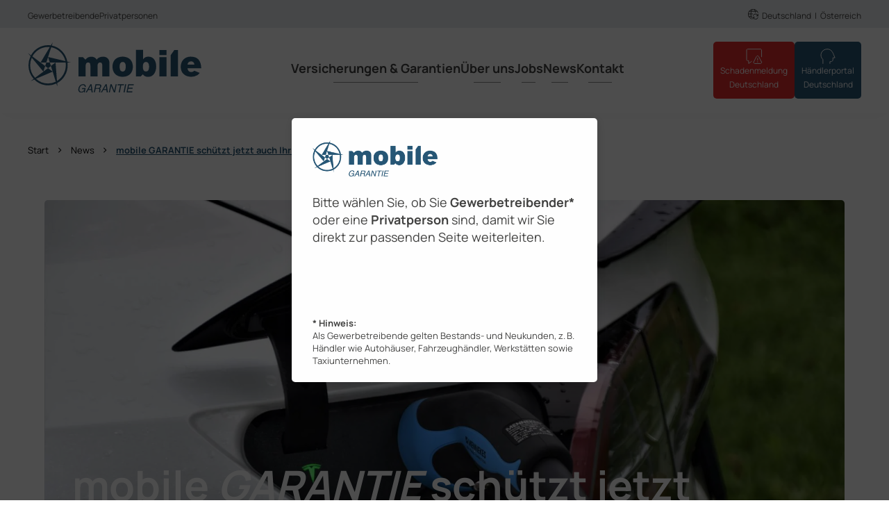

--- FILE ---
content_type: text/html; charset=UTF-8
request_url: https://mobile-garantie.de/wp-admin/admin-ajax.php
body_size: -42
content:
{"status":"OK","events-data":{"onload-item":"customer-grup-selection","onload-mode":"once-period","onload-mode-period":720,"onload-mode-delay":0,"onload-mode-close-delay":0},"items-html":"","inline-forms":[""]}

--- FILE ---
content_type: text/html; charset=UTF-8
request_url: https://mobile-garantie.de/wp-admin/admin-ajax.php
body_size: 1818
content:
{"status":"OK","html":"<style>.lepopup-progress-50 div.lepopup-progress-t1>div{background-color:#e0e0e0;}.lepopup-progress-50 div.lepopup-progress-t1>div>div{background-color:#bd4070;}.lepopup-progress-50 div.lepopup-progress-t1>div>div{color:#ffffff;}.lepopup-progress-50 div.lepopup-progress-t1>label{color:#444444;}.lepopup-form-50, .lepopup-form-50 *, .lepopup-progress-50 {font-size:15px;color:rgba(66, 66, 65, 1);font-style:normal;text-decoration:none;text-align:left;}.lepopup-form-50 .lepopup-element div.lepopup-input div.lepopup-signature-box span i{font-size:15px !important;color:#444444 !important;font-style:normal !important;text-decoration:none !important;text-align:left;}.lepopup-form-50 .lepopup-element div.lepopup-input div.lepopup-signature-box,.lepopup-form-50 .lepopup-element div.lepopup-input div.lepopup-multiselect,.lepopup-form-50 .lepopup-element div.lepopup-input input[type='text'],.lepopup-form-50 .lepopup-element div.lepopup-input input[type='email'],.lepopup-form-50 .lepopup-element div.lepopup-input input[type='password'],.lepopup-form-50 .lepopup-element div.lepopup-input select,.lepopup-form-50 .lepopup-element div.lepopup-input select option,.lepopup-form-50 .lepopup-element div.lepopup-input textarea{font-size:15px !important;color:#444444 !important;font-style:normal !important;text-decoration:none !important;text-align:left;background-color:#ffffff !important;background-image:none !important;border-width:1px !important;border-style:solid !important;border-color:#cccccc !important;border-radius:0px !important;box-shadow:none;}.lepopup-form-50 .lepopup-element div.lepopup-input ::placeholder{color:#444444; opacity: 0.9;} .lepopup-form-50 .lepopup-element div.lepopup-input ::-ms-input-placeholder{color:#444444; opacity: 0.9;}.lepopup-form-50 .lepopup-element div.lepopup-input div.lepopup-multiselect::-webkit-scrollbar-thumb{background-color:#cccccc;}.lepopup-form-50 .lepopup-element div.lepopup-input>i.lepopup-icon-left, .lepopup-form-50 .lepopup-element div.lepopup-input>i.lepopup-icon-right{font-size:20px;color:#444444;border-radius:0px;}.lepopup-form-50 .lepopup-element .lepopup-button,.lepopup-form-50 .lepopup-element .lepopup-button:visited{font-size:15px;font-style:normal;text-decoration:none;text-align:center;background-color:transparent;background-image:none;border-width:0px;border-style:solid;border-color:transparent;border-radius:5px;box-shadow:none;}.lepopup-form-50 .lepopup-element div.lepopup-input .lepopup-imageselect+label{border-width:1px;border-style:solid;border-color:#cccccc;border-radius:0px;box-shadow:none;}.lepopup-form-50 .lepopup-element div.lepopup-input .lepopup-imageselect+label span.lepopup-imageselect-label{font-size:15px;color:#444444;font-style:normal;text-decoration:none;text-align:left;}.lepopup-form-50 .lepopup-element div.lepopup-input input[type='checkbox'].lepopup-checkbox-tgl:checked+label:after{background-color:#ffffff;}.lepopup-form-50 .lepopup-element div.lepopup-input input[type='checkbox'].lepopup-checkbox-classic+label,.lepopup-form-50 .lepopup-element div.lepopup-input input[type='checkbox'].lepopup-checkbox-fa-check+label,.lepopup-form-50 .lepopup-element div.lepopup-input input[type='checkbox'].lepopup-checkbox-square+label,.lepopup-form-50 .lepopup-element div.lepopup-input input[type='checkbox'].lepopup-checkbox-tgl+label{background-color:#ffffff;border-color:#cccccc;color:#444444;}.lepopup-form-50 .lepopup-element div.lepopup-input input[type='checkbox'].lepopup-checkbox-square:checked+label:after{background-color:#444444;}.lepopup-form-50 .lepopup-element div.lepopup-input input[type='checkbox'].lepopup-checkbox-tgl:checked+label,.lepopup-form-50 .lepopup-element div.lepopup-input input[type='checkbox'].lepopup-checkbox-tgl+label:after{background-color:#444444;}.lepopup-form-50 .lepopup-element div.lepopup-input input[type='radio'].lepopup-radio-classic+label,.lepopup-form-50 .lepopup-element div.lepopup-input input[type='radio'].lepopup-radio-fa-check+label,.lepopup-form-50 .lepopup-element div.lepopup-input input[type='radio'].lepopup-radio-dot+label{background-color:#ffffff;border-color:#cccccc;color:#444444;}.lepopup-form-50 .lepopup-element div.lepopup-input input[type='radio'].lepopup-radio-dot:checked+label:after{background-color:#444444;}.lepopup-form-50 .lepopup-element div.lepopup-input div.lepopup-multiselect>input[type='checkbox']+label:hover{background-color:#bd4070;color:#ffffff;}.lepopup-form-50 .lepopup-element div.lepopup-input div.lepopup-multiselect>input[type='checkbox']:checked+label{background-color:#a93a65;color:#ffffff;}.lepopup-form-50 .lepopup-element input[type='checkbox'].lepopup-tile+label, .lepopup-form-50 .lepopup-element input[type='radio'].lepopup-tile+label {font-size:15px;color:#444444;font-style:normal;text-decoration:none;text-align:center;background-color:#ffffff;background-image:none;border-width:1px;border-style:solid;border-color:#cccccc;border-radius:0px;box-shadow:none;}.lepopup-form-50 .lepopup-element-error{font-size:15px;color:#ffffff;font-style:normal;text-decoration:none;text-align:left;background-color:#d9534f;background-image:none;}.lepopup-form-50 .lepopup-element-2 {background-color:rgba(255, 255, 255, 1);background-image:none;border-width:0px;border-style:solid;border-color:rgba(255, 255, 255, 1);border-radius:5px;box-shadow: 1px 1px 15px -3px rgba(0, 0, 0, 0.2);}.lepopup-form-50 .lepopup-element-3 {background-color:transparent;background-image:url('https:\/\/mobile-garantie.de\/uploads\/MG-Logo-4c-1.png');background-size:contain;background-repeat:no-repeat;background-position: center center;border-width:0px;border-style:solid;border-color:#cccccc;border-radius:0px;box-shadow:none;}.lepopup-form-50 .lepopup-element-7 * {font-size:18px;color:rgba(66, 66, 65, 1);font-style:normal;text-decoration:none;text-align:left;}.lepopup-form-50 .lepopup-element-7 {font-size:18px;color:rgba(66, 66, 65, 1);font-style:normal;text-decoration:none;text-align:left;background-color:transparent;background-image:none;border-width:0px;border-style:solid;border-color:#cccccc;border-radius:0px;box-shadow:none;padding-top:0px;padding-right:0px;padding-bottom:0px;padding-left:0px;}.lepopup-form-50 .lepopup-element-7 .lepopup-element-html-content {min-height:80px;}.lepopup-form-50 .lepopup-element-11 * {font-size:13px;color:rgba(66, 66, 65, 1);font-style:normal;text-decoration:none;text-align:left;}.lepopup-form-50 .lepopup-element-11 {font-size:13px;color:rgba(66, 66, 65, 1);font-style:normal;text-decoration:none;text-align:left;background-color:transparent;background-image:none;border-width:0px;border-style:solid;border-color:#cccccc;border-radius:0px;box-shadow:none;padding-top:0px;padding-right:0px;padding-bottom:0px;padding-left:0px;}.lepopup-form-50 .lepopup-element-11 .lepopup-element-html-content {min-height:75px;}.lepopup-form-50 .lepopup-element-22 * {font-size:18px;color:rgba(255, 255, 255, 1);font-weight:700;font-style:normal;text-decoration:none;text-align:center;}.lepopup-form-50 .lepopup-element-22 {font-size:18px;color:rgba(255, 255, 255, 1);font-weight:700;font-style:normal;text-decoration:none;text-align:center;background-color:transparent;background-image:none;border-width:0px;border-style:solid;border-color:transparent;border-radius:0px;box-shadow:none;padding-top:0px;padding-right:0px;padding-bottom:0px;padding-left:0px;}.lepopup-form-50 .lepopup-element-22 .lepopup-element-html-content {min-height:50px;}.lepopup-form-50 .lepopup-element-22{.wrapper-button {\n\tdisplay: inline-block;\n\tpadding: 0.5em;\n\tmargin-right: 30px;\n\tborder-radius: 5px !important;\n\tbackground-color: var(--wp--preset--color--mg-blau, $primary);\n\tbackground-image: none;\n\tborder: transparent;\n}}.lepopup-form-50 .lepopup-element-0 * {font-size:15px;color:#ffffff;font-weight:normal;font-style:normal;text-decoration:none;text-align:left;}.lepopup-form-50 .lepopup-element-0 {font-size:15px;color:#ffffff;font-weight:normal;font-style:normal;text-decoration:none;text-align:left;background-color:#5cb85c;background-image:none;border-width:0px;border-style:solid;border-color:#ccc;border-radius:5px;box-shadow: 1px 1px 15px -6px #000000;padding-top:40px;padding-right:40px;padding-bottom:40px;padding-left:40px;}.lepopup-form-50 .lepopup-element-0 .lepopup-element-html-content {min-height:160px;}<\/style><div class=\"lepopup-popup-container\" id=\"lepopup-popup-50\" onclick=\"jQuery('#lepopup-popup-50-overlay').click();\"><div class=\"lepopup-form lepopup-form-50 lepopup-form-FTWtaEvRwcF9MeXS lepopup-form-icon-inside lepopup-form-position-middle-center\" data-session=\"0\" data-id=\"FTWtaEvRwcF9MeXS\" data-form-id=\"50\" data-slug=\"customer-grup-selection\" data-title=\"Customer Group\" data-page=\"1\" data-xd=\"off\" data-width=\"440\" data-height=\"380\" data-position=\"middle-center\" data-esc=\"off\" data-enter=\"off\" data-disable-scrollbar=\"off\" style=\"display:none;width:440px;height:380px;\" onclick=\"event.stopPropagation();\"><div class=\"lepopup-form-inner\" style=\"width:440px;height:380px;\"><div class='lepopup-element lepopup-element-2 lepopup-element-rectangle' data-type='rectangle' data-top='0' data-left='0' data-animation-in='fadeIn' data-animation-out='fadeOut' style='animation-duration:100ms;animation-delay:0ms;z-index:500;top:0px;left:0px;width:440px;height:380px;'><\/div><div class='lepopup-element lepopup-element-3 lepopup-element-rectangle' data-type='image' data-top='25' data-left='30' data-animation-in='fadeIn' data-animation-out='fadeOut' style='animation-duration:100ms;animation-delay:0ms;z-index:501;top:25px;left:30px;width:180px;height:65px;'><\/div><div class='lepopup-element lepopup-element-7 lepopup-element-html' data-type='html' data-top='109' data-left='30' data-animation-in='fadeIn' data-animation-out='fadeOut' style='animation-duration:100ms;animation-delay:0ms;z-index:502;top:109px;left:30px;width:390px;height:80px;'><div class='lepopup-element-html-content'>Bitte w\u00e4hlen Sie, ob Sie <b>Gewerbetreibender*<\/b> oder eine <b>Privatperson<\/b> sind, damit wir Sie direkt zur passenden Seite weiterleiten.<\/div><\/div><div class='lepopup-element lepopup-element-11 lepopup-element-html' data-type='html' data-top='286' data-left='30' data-animation-in='fadeIn' data-animation-out='fadeOut' style='animation-duration:100ms;animation-delay:0ms;z-index:503;top:286px;left:30px;width:395px;height:75px;'><div class='lepopup-element-html-content'><b>* Hinweis:<\/b><br>Als Gewerbetreibende gelten Bestands- und Neukunden, z.\u202fB. H\u00e4ndler wie Autoh\u00e4user, Fahrzeugh\u00e4ndler, Werkst\u00e4tten sowie Taxiunternehmen.<\/div><\/div><div class='lepopup-element lepopup-element-22 lepopup-element-html' data-type='html' data-top='210' data-left='30' data-animation-in='fadeIn' data-animation-out='fadeOut' style='animation-duration:1000ms;animation-delay:0ms;z-index:505;top:210px;left:30px;width:390px;height:50px;'><div class='lepopup-element-html-content'><div class=\"wrapper-button\">\n<a href=\"\/\" title=\"gewerbetreibender\">Gewerbetreibender<\/a> <\/div>\n<div class=\"wrapper-button\"><a href=\"\/privatpersonen\" title=\"privatperson\">Privatperson<\/a><\/\n<\/div><\/div><\/div><\/div><\/div><div class=\"lepopup-form lepopup-form-50 lepopup-form-FTWtaEvRwcF9MeXS lepopup-form-icon-inside lepopup-form-position-middle-center\" data-session=\"0\" data-id=\"FTWtaEvRwcF9MeXS\" data-form-id=\"50\" data-slug=\"customer-grup-selection\" data-title=\"Customer Group\" data-page=\"confirmation\" data-xd=\"off\" data-width=\"420\" data-height=\"320\" data-position=\"middle-center\" data-esc=\"off\" data-enter=\"off\" data-disable-scrollbar=\"off\" style=\"display:none;width:420px;height:320px;\" onclick=\"event.stopPropagation();\"><div class=\"lepopup-form-inner\" style=\"width:420px;height:320px;\"><div class='lepopup-element lepopup-element-0 lepopup-element-html' data-type='html' data-top='80' data-left='70' data-animation-in='bounceInDown' data-animation-out='fadeOutUp' style='animation-duration:1000ms;animation-delay:0ms;z-index:500;top:80px;left:70px;width:280px;height:160px;'><div class='lepopup-element-html-content'><h4 style=\"text-align: center; font-size: 18px; font-weight: bold;\">Thank you!<\/h4><p style=\"text-align: center;\">We will contact you soon.<\/p><\/div><\/div><\/div><\/div><input type=\"hidden\" id=\"lepopup-logic-FTWtaEvRwcF9MeXS\" value=\"[]\" \/><\/div>"}

--- FILE ---
content_type: text/html; charset=UTF-8
request_url: https://mobile-garantie.de/wp-admin/admin-ajax.php
body_size: -112
content:
{"status":"OK","consts":{"ip":"18.119.100.57"}}

--- FILE ---
content_type: text/css
request_url: https://mobile-garantie.de/wp-content/themes/mobilegarantie/style.css
body_size: 39
content:
/*
Theme Name: mobileGARANTIE
Theme URI: https://levelzwo.com
Description: Wordpress Theme made by levelzwo
Author: levelzwo GbR
Text Domain: mobilegarantie
Author URI: https://levelzwo.com/
Version: 1.3.202511
*/


--- FILE ---
content_type: text/css
request_url: https://mobile-garantie.de/wp-content/cache/autoptimize/css/autoptimize_single_2c0e5de44b43c8f2a2dd780b54793095.css
body_size: 19008
content:
:root{--mg-padding:40px;--mg-padding-double:80px;--mg-padding-half:20px;--mg-padding-quarter:10px}@media screen and (max-width:1219px){:root{--mg-padding:20px;--mg-padding-double:40px;--mg-padding-half:15px}}@font-face{font-display:swap;font-family:"Manrope";font-style:normal;font-weight:400;src:url("/wp-content/themes/mobilegarantie/fonts/manrope-v15-latin_latin-ext-regular.woff2") format("woff2")}@font-face{font-display:swap;font-family:"Manrope";font-style:normal;font-weight:700;src:url("/wp-content/themes/mobilegarantie/fonts/manrope-v15-latin_latin-ext-700.woff2") format("woff2")}@font-face{font-display:swap;font-family:"Manrope";font-style:normal;font-weight:800;src:url("/wp-content/themes/mobilegarantie/fonts/manrope-v15-latin-ext-800.woff2") format("woff2")}*{box-sizing:border-box;margin:0;padding:0;border:0}html{position:relative;font-size:62.5%}a,input,.input,button,.button,.btn{transition:all .3s ease-out}@media only screen and (max-width:980px){.et_pb_row,#main-content .container{width:90%}}.et_pb_row:before,#main-content .container:before{display:none}body{line-height:1.7;overflow-x:hidden;width:100%;height:100%}@media only screen and (max-width:980px){body{font-size:16px !important}}h1,h2,h3,h4,h5,h6{line-height:1.2}#main-content{background:0}.page-template-page-fullwidth #main-content{padding:40px 0 80px}.page-template-page-fullwidth #main-content .container{padding-top:0}.container{width:85%}.radius{border-radius:5px;background-clip:padding-box}.shadow{box-shadow:0 0 10px rgba(0,0,0,.15)}.left{float:left}.right{float:right}.clearfix:after,.et_pb_salvattore_content:after{display:table;content:" ";clear:both}.flip-x{transform:scaleX(-1)}.visually-hidden,.visually-hidden-focusable{position:absolute !important;width:1px !important;height:1px !important;padding:0 !important;margin:-1px !important;overflow:hidden !important;clip:rect(0,0,0,0) !important;white-space:nowrap !important;border:0 !important}#main-header{position:sticky;top:var(--wp-admin--admin-bar--height,0);background-color:#fff;z-index:1000;box-shadow:0px 5px 20px -10px rgba(0,0,0,.05)}#main-header .header-container{display:flex;justify-content:space-between;align-items:center;padding:var(--mg-padding-half) var(--mg-padding)}#main-header .header-container.header-main{position:relative}#main-header .header-container.header-main .site-logo{display:block;width:100%;max-width:250px;margin:0}@media only screen and (max-width:980px){#main-header .header-container.header-main .site-logo{max-width:160px}}#main-header .header-container.header-main .site-logo a>img{width:100%;height:auto;-o-object-fit:contain;object-fit:contain}#main-header .header-container.header-main #b2b-mobile{display:none}#main-header .header-container.header-main #header-buttons{position:relative;display:flex;flex-direction:row-reverse;gap:var(--mg-padding-quarter)}#main-header .header-container.header-main #header-buttons .header-button{background-color:#e9ecef;border-radius:5px;padding:var(--mg-padding-quarter);font-size:12px;color:#fff}#main-header .header-container.header-main #header-buttons .header-button a{color:currentColor;text-decoration:none;display:flex;gap:5px;flex-direction:column;justify-content:center;align-items:center;text-align:center}#main-header .header-container.header-main #header-buttons .header-button a .button-title-hover{display:block;line-height:1;opacity:0;height:0;transition:all .3s ease-out}#main-header .header-container.header-main #header-buttons .header-button .button-wrapper{display:flex;gap:5px}#main-header .header-container.header-main #header-buttons .header-button.button-schaden{background-color:var(--wp--preset--color--mg-red)}#main-header .header-container.header-main #header-buttons .header-button.button-portal{background-color:var(--wp--preset--color--mg-blau,var(--wp--preset--color--mg-blau,#285675))}#main-header .header-container.header-main #header-buttons .header-button.button-kontakt{display:none}#main-header .header-container.header-main #header-buttons:hover .header-button a .button-title-hover{opacity:1;height:15px}@media only screen and (max-width:1219px){#main-header .header-container.header-main #header-buttons{display:none;pointer-events:none}}#main-header .header-container #nav-trigger{display:none;-webkit-appearance:none;-moz-appearance:none;appearance:none;background:rgba(0,0,0,0);border:none;margin:0;padding:0}@media only screen and (max-width:1219px){#main-header .header-container #nav-trigger{display:block}#main-header .header-container #nav-trigger figure{margin:0}#main-header .header-container #nav-trigger figure svg{stroke:var(--wp--preset--color--mg-blau);stroke-width:2px;stroke-linecap:round;overflow:visible}}#main-header .header-container.header-secondary{background-color:#e9ecef;padding:.5rem var(--mg-padding)}@media only screen and (max-width:1219px){#main-header .header-container.header-secondary{padding:.2rem var(--mg-padding)}}#main-header .header-container nav[class*=-wrapper]>ul{display:flex;justify-content:space-between;align-items:center;margin:0;padding:0}#main-header .header-container nav[class*=-wrapper]>ul li{list-style:none}#main-header .header-container nav[class*=-wrapper]>ul li a{text-decoration:none;color:var(--wp--preset--color--mg-body-color,#424241)}#main-header .header-container nav[class*=-wrapper]>ul li.current-menu-item>a{color:var(--wp--preset--color--mg-blau,var(--wp--preset--color--mg-blau,#285675))}#main-header .header-container nav[class*=-wrapper]>ul li[data-tooltip]:after{content:attr(data-tooltip);position:absolute;top:102%;left:0;width:-moz-max-content;width:max-content;display:inline-block;padding:.6em;border-radius:.3em;color:#fff;background-color:var(--wp--preset--color--mg-blau,#285675);font-size:16px;opacity:0;pointer-events:none;z-index:1000;transition:all .3s ease-out}@media only screen and (max-width:980px){#main-header .header-container nav[class*=-wrapper]>ul li[data-tooltip]:after{content:none}}#main-header .header-container nav[class*=-wrapper]>ul li[data-tooltip]:hover:after{opacity:1}#main-header .header-container nav[class*=-wrapper]>ul[class*=country-switch] li[data-tooltip]:after{left:auto;right:0}#main-header .header-container nav[class*=-wrapper]>ul.main-nav aside#menu-info-container{display:none}@media only screen and (min-width:1220px){#main-header .header-container nav[class*=-wrapper]>ul.main-nav{gap:var(--mg-padding)}#main-header .header-container nav[class*=-wrapper]>ul.main-nav>li>a{font-weight:700}#main-header .header-container nav[class*=-wrapper]>ul.main-nav>li>a:after{content:"";display:block;width:50%;height:1px;background-color:#888;margin:.3em auto 0 25%;transition:all .3s ease}#main-header .header-container nav[class*=-wrapper]>ul.main-nav>li>ul>li>ul a{font-size:1.6rem}#main-header .header-container nav[class*=-wrapper]>ul.main-nav>li:hover>a:after,#main-header .header-container nav[class*=-wrapper]>ul.main-nav>li:has(.current-menu-item)>a:after{background-color:var(--wp--preset--color--mg-blau,var(--wp--preset--color--mg-blau,#285675));width:80%;margin:.3em auto 0 10%}#main-header .header-container nav[class*=-wrapper]>ul.main-nav>li:has(.active)>a{color:var(--wp--preset--color--mg-blau,var(--wp--preset--color--mg-blau,#285675))}#main-header .header-container nav[class*=-wrapper]>ul.main-nav .sub-menu{display:none}#main-header .header-container nav[class*=-wrapper]>ul.main-nav li:has(.active) .sub-menu{display:grid;grid-template-columns:repeat(auto-fit,minmax(260px, 1fr));overflow:hidden auto;max-height:80dvh}#main-header .header-container nav[class*=-wrapper]>ul.main-nav>.menu-item-has-children>.sub-menu{position:absolute;top:100%;left:0;background-color:hsla(0,0%,100%,.95);-webkit-backdrop-filter:blur(50px);backdrop-filter:blur(50px);box-shadow:0 15px 30px rgba(0,0,0,.04);padding:0 460px var(--mg-padding) var(--mg-padding);width:100%;z-index:100;border-radius:0 0 var(--mg-padding) var(--mg-padding)}#main-header .header-container nav[class*=-wrapper]>ul.main-nav>.menu-item-has-children>.sub-menu>.menu-item{padding:var(--mg-padding-half)}#main-header .header-container nav[class*=-wrapper]>ul.main-nav>.menu-item-has-children>.sub-menu>.menu-item:has(>ul>li:nth-child(4)){grid-row-start:span 2}#main-header .header-container nav[class*=-wrapper]>ul.main-nav>.menu-item-has-children>.sub-menu>.menu-item>a{font-weight:700;color:var(--wp--preset--color--mg-blau,var(--wp--preset--color--mg-blau,#285675))}#main-header .header-container nav[class*=-wrapper]>ul.main-nav>.menu-item-has-children>.sub-menu>.menu-item>a.mg_menu_title{cursor:default}#main-header .header-container nav[class*=-wrapper]>ul.main-nav>.menu-item-has-children>.sub-menu>.menu-item>a>.mg_menu_image{width:min(40px,100%);height:auto;aspect-ratio:1}#main-header .header-container nav[class*=-wrapper]>ul.main-nav>.menu-item-has-children>.sub-menu>.menu-item>a>.mg_menu_image img{width:100%;height:100%;-o-object-fit:contain;object-fit:contain}#main-header .header-container nav[class*=-wrapper]>ul.main-nav>.menu-item-has-children>.sub-menu>.menu-item>.sub-menu{display:flex;flex-direction:column;row-gap:.6em;padding:0}#main-header .header-container nav[class*=-wrapper]>ul.main-nav>.menu-item-has-children>.sub-menu:has(.mg_menu_image)>.menu-item>a:not(:has(>.mg_menu_image)){margin-top:calc(1em + 50px)}#main-header .header-container nav[class*=-wrapper]>ul.main-nav aside#menu-info-container{position:absolute;inset:var(--mg-padding) var(--mg-padding) var(--mg-padding) auto;width:min(320px,100%);padding:var(--mg-padding-half);background-color:var(--wp--preset--color--mg-hellgrau);border-radius:var(--mg-padding-half);display:flex;flex-direction:column;color:var(--wp--preset--color--mg-body-color,#424241);font-size:1.6rem;-webkit-hyphens:auto;hyphens:auto}}@media only screen and (min-width:1220px)and (min-width:1500px){#main-header .header-container nav[class*=-wrapper]>ul.main-nav aside#menu-info-container{width:min(450px,100%)}}@media only screen and (min-width:1220px){#main-header .header-container nav[class*=-wrapper]>ul.main-nav aside#menu-info-container p{margin-top:0;-webkit-hyphens:auto;hyphens:auto}#main-header .header-container nav[class*=-wrapper]>ul.main-nav aside#menu-info-container p strong,#main-header .header-container nav[class*=-wrapper]>ul.main-nav aside#menu-info-container p b{color:var(--wp--preset--color--mg-blau)}}@media only screen and (max-width:1219px){#main-header .header-container nav[class*=-wrapper]>ul.main-nav{position:absolute;inset:100% 0 auto 0;max-height:83.7dvh;display:grid;row-gap:var(--mg-padding-quarter);grid-template-columns:100%;background:hsla(0,0%,100%,.95);-webkit-backdrop-filter:blur(50px);backdrop-filter:blur(50px);overflow:hidden scroll;padding:var(--mg-padding);border-radius:0 0 var(--mg-padding-half) var(--mg-padding-half);border-bottom:1px solid var(--wp--preset--color--mg-hellgrau);translate:0 0;transition:all .3s ease-out}#main-header .header-container nav[class*=-wrapper]>ul.main-nav figure.mg_menu_image{display:none}#main-header .header-container nav[class*=-wrapper]>ul.main-nav li ul{margin-top:var(--mg-padding-quarter);padding:0;display:grid;grid-template-columns:100%;row-gap:var(--mg-padding-quarter);translate:0 0;transition:all .3s ease-out}#main-header .header-container nav[class*=-wrapper]>ul.main-nav>li:has(a.active)>ul{padding-left:10px;border-left:1px solid var(--wp--preset--color--mg-blau)}#main-header .header-container nav[class*=-wrapper]>ul.main-nav>li:has(a.active)>ul>li:has(a.active)>ul{padding-left:10px}#main-header .header-container nav[class*=-wrapper]>ul.main-nav>li>a{font-weight:700;font-size:20px}#main-header .header-container nav[class*=-wrapper]>ul.main-nav>li>a.active,#main-header .header-container nav[class*=-wrapper]>ul.main-nav>li>a:has(.current-menu-item){color:var(--wp--preset--color--mg-blau)}#main-header .header-container nav[class*=-wrapper]>ul.main-nav>li>ul>li>a{font-weight:700}#main-header .header-container nav[class*=-wrapper]>ul.main-nav:not(.active){opacity:0;height:0;pointer-events:none;translate:0 -10%}#main-header .header-container nav[class*=-wrapper]>ul.main-nav li:has(>a:not(.active))>ul{display:none;translate:0 -4%}#main-header .header-container nav[class*=-wrapper]>ul.main-nav #b2b-mobile{display:block;padding:1em .3em;background-color:var(--wp--preset--color--mg-hellgrau,#e8e8e8);border-radius:5px;grid-row:1}#main-header .header-container nav[class*=-wrapper]>ul.main-nav #b2b-mobile .b2b-switch{display:grid !important;grid-template-columns:repeat(2,1fr);justify-items:center;margin:0}}#main-header .header-container nav[class*=-wrapper]>ul.main-nav .bold a{font-weight:700}@media only screen and (min-width:1220px){#main-header .header-container nav[class*=-wrapper]>ul.b2b-switch{gap:5px}#main-header .header-container nav[class*=-wrapper]>ul.b2b-switch li{position:relative}#main-header .header-container nav[class*=-wrapper]>ul.b2b-switch li:first-child{order:1}#main-header .header-container nav[class*=-wrapper]>ul.b2b-switch li:nth-child(2){order:3}#main-header .header-container nav[class*=-wrapper]>ul.b2b-switch:has(li+li):after{content:"|";display:inline-block;order:2;font-size:12px;vertical-align:middle;line-height:1;margin-top:6px}}@media only screen and (max-width:1219px){#main-header .header-container nav[class*=-wrapper]>ul.b2b-switch:not(:has(#menu-privatpersonen.current-menu-item)){display:none}#main-header .header-container nav[class*=-wrapper]>ul.b2b-switch:not(#menu-kundenauswahl-mobile) .current-menu-item{display:none}}#main-header .header-container nav[class*=-wrapper]>ul.b2b-switch a{font-size:12px;cursor:pointer}#main-header .header-container nav[class*=-wrapper]>ul.b2b-switch li.current-menu-item a{font-weight:700;color:var(--wp--preset--color--mg-blau,#285675)}#main-header .header-container nav[class*=-wrapper]>ul[class*=country-switch] li{position:relative}#main-header .header-container nav[class*=-wrapper]>ul[class*=country-switch] li:first-child{margin-left:5px}#main-header .header-container nav[class*=-wrapper]>ul[class*=country-switch] li:nth-child(n+2):before{content:"|";margin:0 5px;display:inline;color:var(--wp--preset--color--mg-body-color,#424241);font-weight:400;font-size:12px}#main-header .header-container nav[class*=-wrapper]>ul[class*=country-switch] a{font-size:12px}#main-header .header-container nav[class*=-wrapper]>ul[class*=country-switch].country-switch li:has(a[title=de]) a,#main-header .header-container nav[class*=-wrapper]>ul[class*=country-switch].country-switch_at li:has(a[title=at]) a{font-weight:700;pointer-events:none;color:var(--wp--preset--color--mg-blau,#285675)}#main-header .header-container nav[class*=-wrapper]>ul[class*=country-switch]:before{content:"";display:block;width:15px;height:15px;background-image:url("[data-uri]");background-size:contain;background-repeat:no-repeat;background-position:center}#search{position:fixed;top:-500px;left:0;z-index:999999;background:hsla(0,0%,100%,.85);backdrop-filter:blur(6px);-webkit-backdrop-filter:blur(6px);width:100%;transition:all .75s;text-align:center;visibility:hidden;opacity:0}#search.search-open{top:0;visibility:visible;opacity:1;box-shadow:0 0 var(--mg-padding) rgba(var(--wp--preset--color--mg-blau,#285675),.25)}#search .search-submit-icon{display:none}.search-wrapper{position:relative;max-width:411.1111111111rem;margin:0 auto;padding:var(--mg-padding) var(--mg-padding-half)}.search-title{font-size:3.6rem;font-family:"Manrope",Arial,sans-serif;color:var(--wp--preset--color--mg-blau,var(--wp--preset--color--mg-blau,#285675));margin-bottom:var(--mg-padding-half)}.search-button{color:#fff;border:0;background-color:var(--wp--preset--color--mg-blau);padding-left:var(--mg-padding-half);padding-right:var(--mg-padding-half);max-height:var(--mg-padding);line-height:var(--mg-padding);cursor:pointer}.search-button:hover{box-shadow:0px 2px 18px 0px rgba(0,0,0,.3);border:0 !important;padding-left:var(--mg-padding-half) !important;padding-right:var(--mg-padding-half) !important}.search-field{color:var(--wp--preset--color--mg-blau,#285675);background:var(--wp--preset--color--mg-hellgrau,#e8e8e8);border-color:rgba(var(--wp--preset--color--mg-blau,#285675),.3);font-size:8.8888888889rem;padding:0 var(--mg-padding-half);line-height:var(--mg-padding);height:var(--mg-padding);border-radius:50px;background-clip:padding-box;background-clip:padding-box;width:50%}@media only screen and (max-width:980px){.search-field{width:65%}}.search-toggle{cursor:pointer}.search-toggle svg{height:var(--mg-padding)}.search-toggle svg *{fill:var(--wp--preset--color--mg-blau,#285675)}.search-toggle-open{background:0;border:0;cursor:pointer}#main-header .search-toggle-open{padding:0 var(--mg-padding-half)}#main-header .search-toggle-open svg{height:25px}.search-toggle-close{position:absolute;top:var(--mg-padding-half);right:0}.searchwp-live-search-result p{padding:0}.searchwp-live-search-result a{transition:all .3s ease-out;padding:var(--mg-padding-quarter)}.searchwp-live-search-result a:hover{background:var(--wp--preset--color--mg-hellgrau,#e8e8e8)}@media only screen and (min-width:980px){.searchwp-live-search-results-showing{margin-top:-13.8888888889rem}}@media only screen and (max-width:980px){.searchwp-live-search-results-showing{width:80% !important}}#main-header .search-toggle-open,#main-header #top-menu-nav .button.land{display:none}@media only screen and (min-width:1220px){#main-header .search-toggle-open,#main-header #top-menu-nav .button.land{display:inline-block}}#breadcrumbs{padding:var(--mg-padding) 0;font-size:15px;font-weight:300;position:relative;z-index:1}@media only screen and (max-width:980px){#breadcrumbs{display:none}}@media only screen and (min-width:980px)and (max-width:1499px){#breadcrumbs{font-size:13px}}#breadcrumbs a{text-decoration:none;color:currentColor}#breadcrumbs a:hover,#breadcrumbs a:focus{color:var(--wp--preset--color--mg-blau);text-decoration:underline}#breadcrumbs .breadcrumb-divider{font-size:120%;margin:0 .5em}#breadcrumbs .breadcrumbs{min-height:24px;padding-left:var(--mg-padding)}@media only screen and (max-width:1219px){#breadcrumbs .breadcrumbs{padding-left:var(--mg-padding-half)}}#breadcrumbs .hide-breadcrumb .breadcrumbs *{display:none}#breadcrumbs .breadcrumb_last{color:var(--wp--preset--color--mg-blau);text-decoration:underline;font-weight:700}#et-top-navigation{float:left;padding-left:20px !important}@media only screen and (min-width:1500px){#et-top-navigation{padding-left:40px !important}}@media only screen and (min-width:1220px)and (max-width:1499px){#et-top-navigation{padding-top:30px !important}}@media only screen and (min-width:1220px)and (max-width:1220px){#et-top-navigation{padding-left:60px !important}}@media only screen and (max-width:1219px){#et-top-navigation{display:none !important}}@media only screen and (min-width:1220px)and (max-width:1499px){#top-menu li{padding-right:10px}}#top-menu li li{padding:0;display:block}#top-menu>.menu-item>a{font-weight:300;text-shadow:-.5px -.5px 0 rgba(0,0,0,0),.5px .5px rgba(0,0,0,0);padding-right:0 !important}@media only screen and (min-width:1220px)and (max-width:1499px){#top-menu>.menu-item>a{font-size:18px;padding-bottom:30px !important}}@media only screen and (min-width:1220px)and (max-width:1220px){#top-menu>.menu-item>a{padding-bottom:20px !important}}#top-menu>.menu-item>a:hover{text-shadow:-.5px -.5px 0 var(--wp--preset--color--mg-blau,var(--wp--preset--color--mg-blau,#285675)),.5px .5px var(--wp--preset--color--mg-blau,var(--wp--preset--color--mg-blau,#285675));opacity:1;color:var(--wp--preset--color--mg-blau,var(--wp--preset--color--mg-blau,#285675))}#top-menu>.current-menu-item>a,#top-menu>.current-menu-parent>a{color:var(--wp--preset--color--mg-blau,var(--wp--preset--color--mg-blau,#285675)) !important;font-weight:700}#top-menu>.current-menu-item>a:hover,#top-menu>.current-menu-parent>a:hover{text-shadow:none}#top-menu>.menu-item>a:after{position:absolute;width:50px;border-top:2px solid rgba(0,0,0,0);content:"" !important;top:calc(100% - 2px) !important;right:auto;left:0;transition:all .3s ease-out}#top-menu>.menu-item:hover>a:after,#top-menu>.current-menu-item>a:after,#top-menu>.current-menu-parent>a:after{border-color:var(--wp--preset--color--mg-blau,var(--wp--preset--color--mg-blau,#285675))}#top-menu .sub-menu{padding:0;margin-top:-2px;width:auto}#top-menu .sub-menu .menu-item a{font-weight:300;font-size:18px;width:100%;border-bottom:1px solid rgba(var(--wp--preset--color--mg-blau,var(--wp--preset--color--mg-blau,#285675)),.2);white-space:nowrap}#top-menu .sub-menu .menu-item a:hover{background:var(--wp--preset--color--mg-hellgrau,#e8e8e8);opacity:1;color:var(--wp--preset--color--mg-blau,var(--wp--preset--color--mg-blau,#285675))}#top-menu .sub-menu .current-menu-item a{background:rgba(var(--wp--preset--color--mg-blau,var(--wp--preset--color--mg-blau,#285675)),.8);color:#fff;font-weight:700}.et_header_style_left .et-fixed-header #et-top-navigation nav>ul>li>a{font-size:18px !important}#top-menu-nav .button.land{display:inline-block;width:15.5555555556rem;position:relative;top:-3px;border-radius:100%;background-clip:padding-box;border:3px solid rgba(0,0,0,0)}#top-menu-nav .button.land.active{border-color:var(--wp--preset--color--mg-blau,var(--wp--preset--color--mg-blau,#285675))}#top-menu-nav .button.land:first-of-type{margin-right:10px}.et-db #et-boc#et-boc .et-l .wpcf7-form p,.et-db #et-boc#et-boc .et-l .cf7-repeater-container p,.wpcf7-form p,.cf7-repeater-container p{padding:0}.et-db #et-boc#et-boc .et-l .wpcf7-form h5,.et-db #et-boc#et-boc .et-l .cf7-repeater-container h5,.wpcf7-form h5,.cf7-repeater-container h5{padding-top:10px}.et-db #et-boc#et-boc .et-l .wpcf7-form .row:after,.et-db #et-boc#et-boc .et-l .cf7-repeater-container .row:after,.wpcf7-form .row:after,.cf7-repeater-container .row:after{display:table;content:" ";clear:both}@media only screen and (min-width:980px){.et-db #et-boc#et-boc .et-l .wpcf7-form .col-sm-4,.et-db #et-boc#et-boc .et-l .wpcf7-form .col-sm-6,.et-db #et-boc#et-boc .et-l .wpcf7-form .col-sm-12,.et-db #et-boc#et-boc .et-l .cf7-repeater-container .col-sm-4,.et-db #et-boc#et-boc .et-l .cf7-repeater-container .col-sm-6,.et-db #et-boc#et-boc .et-l .cf7-repeater-container .col-sm-12,.wpcf7-form .col-sm-4,.wpcf7-form .col-sm-6,.wpcf7-form .col-sm-12,.cf7-repeater-container .col-sm-4,.cf7-repeater-container .col-sm-6,.cf7-repeater-container .col-sm-12{padding:0 5px}}@media only screen and (min-width:980px){.et-db #et-boc#et-boc .et-l .wpcf7-form .col-sm-4,.et-db #et-boc#et-boc .et-l .wpcf7-form .col-sm-6,.et-db #et-boc#et-boc .et-l .cf7-repeater-container .col-sm-4,.et-db #et-boc#et-boc .et-l .cf7-repeater-container .col-sm-6,.wpcf7-form .col-sm-4,.wpcf7-form .col-sm-6,.cf7-repeater-container .col-sm-4,.cf7-repeater-container .col-sm-6{float:left}}@media only screen and (min-width:980px){.et-db #et-boc#et-boc .et-l .wpcf7-form .col-sm-4,.et-db #et-boc#et-boc .et-l .cf7-repeater-container .col-sm-4,.wpcf7-form .col-sm-4,.cf7-repeater-container .col-sm-4{width:33.3333%}}@media only screen and (min-width:980px){.et-db #et-boc#et-boc .et-l .wpcf7-form .col-sm-6,.et-db #et-boc#et-boc .et-l .cf7-repeater-container .col-sm-6,.wpcf7-form .col-sm-6,.cf7-repeater-container .col-sm-6{width:50%}}.et-db #et-boc#et-boc .et-l .wpcf7-form .cf7-repeater,.et-db #et-boc#et-boc .et-l .wpcf7-form .repeater-field-footer,.et-db #et-boc#et-boc .et-l .wpcf7-form .repeater-field-item,.et-db #et-boc#et-boc .et-l .cf7-repeater-container .cf7-repeater,.et-db #et-boc#et-boc .et-l .cf7-repeater-container .repeater-field-footer,.et-db #et-boc#et-boc .et-l .cf7-repeater-container .repeater-field-item,.wpcf7-form .cf7-repeater,.wpcf7-form .repeater-field-footer,.wpcf7-form .repeater-field-item,.cf7-repeater-container .cf7-repeater,.cf7-repeater-container .repeater-field-footer,.cf7-repeater-container .repeater-field-item{padding:0 !important;margin:0 !important}.et-db #et-boc#et-boc .et-l .wpcf7-form .form-control,.et-db #et-boc#et-boc .et-l .wpcf7-form .wpcf7-form-control:not(.wpcf7-submit),.et-db #et-boc#et-boc .et-l .cf7-repeater-container .form-control,.et-db #et-boc#et-boc .et-l .cf7-repeater-container .wpcf7-form-control:not(.wpcf7-submit),.wpcf7-form .form-control,.wpcf7-form .wpcf7-form-control:not(.wpcf7-submit),.cf7-repeater-container .form-control,.cf7-repeater-container .wpcf7-form-control:not(.wpcf7-submit){background:rgba(0,0,0,0) !important;border:1px solid rgba(0,0,0,0);border-right-color:var(--wp--preset--color--mg-hellgrau);border-bottom-color:var(--wp--preset--color--mg-hellgrau);font-size:1.8rem;width:100%;padding:.3em 0}.et-db #et-boc#et-boc .et-l .wpcf7-form input:not(.wpcf7-submit),.et-db #et-boc#et-boc .et-l .wpcf7-form select,.et-db #et-boc#et-boc .et-l .cf7-repeater-container input:not(.wpcf7-submit),.et-db #et-boc#et-boc .et-l .cf7-repeater-container select,.wpcf7-form input:not(.wpcf7-submit),.wpcf7-form select,.cf7-repeater-container input:not(.wpcf7-submit),.cf7-repeater-container select{font-family:"Manrope",Arial,sans-serif;color:var(--wp--preset--color--mg-body-color,#424241) !important;margin-bottom:20px}.et-db #et-boc#et-boc .et-l .wpcf7-form option[value=""],.et-db #et-boc#et-boc .et-l .cf7-repeater-container option[value=""],.wpcf7-form option[value=""],.cf7-repeater-container option[value=""]{color:var(--wp--preset--color--mg-hellgrau)}.et-db #et-boc#et-boc .et-l .wpcf7-form input[type=submit i],.et-db #et-boc#et-boc .et-l .cf7-repeater-container input[type=submit i],.wpcf7-form input[type=submit i],.cf7-repeater-container input[type=submit i]{text-align:center}.et-db #et-boc#et-boc .et-l .wpcf7-form textarea,.et-db #et-boc#et-boc .et-l .cf7-repeater-container textarea,.wpcf7-form textarea,.cf7-repeater-container textarea{color:var(--wp--preset--color--mg-body-color,#424241) !important;font-family:"Manrope",Arial,sans-serif;padding:4px;border:1px solid}.et-db #et-boc#et-boc .et-l .wpcf7-form textarea.form-control,.et-db #et-boc#et-boc .et-l .wpcf7-form .wpcf7-textarea,.et-db #et-boc#et-boc .et-l .cf7-repeater-container textarea.form-control,.et-db #et-boc#et-boc .et-l .cf7-repeater-container .wpcf7-textarea,.wpcf7-form textarea.form-control,.wpcf7-form .wpcf7-textarea,.cf7-repeater-container textarea.form-control,.cf7-repeater-container .wpcf7-textarea{height:auto !important}.et-db #et-boc#et-boc .et-l .wpcf7-form input[type=file],.et-db #et-boc#et-boc .et-l .cf7-repeater-container input[type=file],.wpcf7-form input[type=file],.cf7-repeater-container input[type=file]{padding:10px 0 10px 5px}.et-db #et-boc#et-boc .et-l .wpcf7-form .wpcf7-list-item,.et-db #et-boc#et-boc .et-l .cf7-repeater-container .wpcf7-list-item,.wpcf7-form .wpcf7-list-item,.cf7-repeater-container .wpcf7-list-item{padding-right:15px !important;margin:0 !important;font-size:1.8rem !important;line-height:35px}@media only screen and (max-width:1219px){.et-db #et-boc#et-boc .et-l .wpcf7-form .wpcf7-list-item,.et-db #et-boc#et-boc .et-l .cf7-repeater-container .wpcf7-list-item,.wpcf7-form .wpcf7-list-item,.cf7-repeater-container .wpcf7-list-item{display:block}}.et-db #et-boc#et-boc .et-l .wpcf7-form .wpcf7-checkbox,.et-db #et-boc#et-boc .et-l .wpcf7-form .wpcf7-radio,.et-db #et-boc#et-boc .et-l .wpcf7-form .wpcf7-acceptance,.et-db #et-boc#et-boc .et-l .cf7-repeater-container .wpcf7-checkbox,.et-db #et-boc#et-boc .et-l .cf7-repeater-container .wpcf7-radio,.et-db #et-boc#et-boc .et-l .cf7-repeater-container .wpcf7-acceptance,.wpcf7-form .wpcf7-checkbox,.wpcf7-form .wpcf7-radio,.wpcf7-form .wpcf7-acceptance,.cf7-repeater-container .wpcf7-checkbox,.cf7-repeater-container .wpcf7-radio,.cf7-repeater-container .wpcf7-acceptance{background:0 0 !important}.et-db #et-boc#et-boc .et-l .wpcf7-form .repeater-field-button-add,.et-db #et-boc#et-boc .et-l .cf7-repeater-container .repeater-field-button-add,.wpcf7-form .repeater-field-button-add,.cf7-repeater-container .repeater-field-button-add{display:inline;background-color:#fff;border:2px solid var(--wp--preset--color--mg-blau,var(--wp--preset--color--mg-blau,#285675));border-radius:5px !important;padding:.5em 2em;color:var(--wp--preset--color--mg-blau,var(--wp--preset--color--mg-blau,#285675));font-weight:700;margin:0 10px 25px 0}@media only screen and (max-width:1219px){.et-db #et-boc#et-boc .et-l .wpcf7-form .repeater-field-button-add,.et-db #et-boc#et-boc .et-l .cf7-repeater-container .repeater-field-button-add,.wpcf7-form .repeater-field-button-add,.cf7-repeater-container .repeater-field-button-add{display:block;width:-moz-fit-content;width:fit-content;line-height:normal}}.et-db #et-boc#et-boc .et-l .wpcf7-form .repeater-field-button-add:hover,.et-db #et-boc#et-boc .et-l .cf7-repeater-container .repeater-field-button-add:hover,.wpcf7-form .repeater-field-button-add:hover,.cf7-repeater-container .repeater-field-button-add:hover{background:var(--wp--preset--color--mg-blau) !important;border:2px solid var(--wp--preset--color--mg-blau);color:#fff}.et-db #et-boc#et-boc .et-l .wpcf7-form .wpcf7-not-valid-tip,.et-db #et-boc#et-boc .et-l .cf7-repeater-container .wpcf7-not-valid-tip,.wpcf7-form .wpcf7-not-valid-tip,.cf7-repeater-container .wpcf7-not-valid-tip{font-size:80%;padding:0 var(--mg-padding-quarter);background:rgba(220,50,50,.9);color:#fff;margin:0 0 var(--mg-padding-half)}.et-db #et-boc#et-boc .et-l .wpcf7-form .wpcf7-response-output,.et-db #et-boc#et-boc .et-l .cf7-repeater-container .wpcf7-response-output,.wpcf7-form .wpcf7-response-output,.cf7-repeater-container .wpcf7-response-output{margin:var(--mg-padding-half) auto 0 !important;border:0 !important;box-shadow:0px var(--mg-padding-quarter) var(--mg-padding-half) rgba(0,0,0,.15);color:#fff;padding:var(--mg-padding-quarter) !important;font-size:80%;background:var(--wp--preset--color--mg-blau,var(--wp--preset--color--mg-blau,#285675))}.et-db #et-boc#et-boc .et-l .wpcf7-form.invalid .wpcf7-response-output,.et-db #et-boc#et-boc .et-l .cf7-repeater-container.invalid .wpcf7-response-output,.wpcf7-form.invalid .wpcf7-response-output,.cf7-repeater-container.invalid .wpcf7-response-output{background:rgba(220,50,50,.9)}.et-db #et-boc#et-boc .et-l .wpcf7-form.sent .wpcf7-response-output,.et-db #et-boc#et-boc .et-l .cf7-repeater-container.sent .wpcf7-response-output,.wpcf7-form.sent .wpcf7-response-output,.cf7-repeater-container.sent .wpcf7-response-output{display:none}.et-db #et-boc#et-boc .et-l .wpcf7-form .datenschutz,.et-db #et-boc#et-boc .et-l .cf7-repeater-container .datenschutz,.wpcf7-form .datenschutz,.cf7-repeater-container .datenschutz{font-size:12px;margin:var(--mg-padding-half) 0}dialog#mg-garantienummer-check{margin:auto;padding:var(--mg-padding);border-radius:5px}dialog#mg-garantienummer-check::backdrop{background:rgba(0,0,0,.8);-webkit-backdrop-filter:blur(5px);backdrop-filter:blur(5px)}dialog#mg-garantienummer-check .mg_dialog-buttons{display:flex;justify-content:space-between;margin-top:var(--mg-padding-half)}dialog#mg-garantienummer-check .mg_dialog-buttons>a{display:block;padding:4px 10px;border-radius:5px;background:var(--wp--preset--color--mg-blau,#285675);color:#fff;text-decoration:none}#page-hero{height:300px;margin-top:-50px;position:relative;z-index:0}@media only screen and (min-width:980px)and (max-width:1219px){#page-hero{height:240px}}@media only screen and (max-width:980px){#page-hero{margin-top:-25px;height:150px}}.main_title{padding-bottom:0}.main_title.et_pb_text_align_center:after{margin:10px auto 0}.et-db #et-boc .et-l h1,body h1{font-size:6rem;font-weight:700;line-height:1.16;color:var(--wp--preset--color--mg-blau,var(--wp--preset--color--mg-blau,#285675))}@media only screen and (max-width:1219px){.et-db #et-boc .et-l h1,body h1{font-size:2.8rem}}.et-db #et-boc .et-l h2,body h2{font-size:3rem;font-weight:700;line-height:1.2;color:var(--wp--preset--color--body-color,var(--wp--preset--color--mg-body-color,#424241))}@media only screen and (max-width:1219px){.et-db #et-boc .et-l h2,body h2{font-size:2.8rem}}.et-db #et-boc .et-l h3,body h3{font-size:2.6rem;font-weight:700;line-height:1.3;color:var(--wp--preset--color--body-color,var(--wp--preset--color--mg-body-color,#424241))}.et-db #et-boc .et-l h4,body h4{font-size:2.4rem;font-weight:700;line-height:1.4;color:var(--wp--preset--color--body-color,var(--wp--preset--color--mg-body-color,#424241))}.et-db #et-boc .et-l h5,body h5{font-size:2rem;font-weight:700;line-height:1.6;color:var(--wp--preset--color--body-color,var(--wp--preset--color--mg-body-color,#424241))}.et-db #et-boc .et-l .et_overlay:before{font-size:100px;margin:-50px 0 0 -50px}.archive .et_pb_post .entry-title a:after,.search .et_pb_post .entry-title a:after{content:"";width:100px;border-top:2px solid;margin:15px 0 10px -19px;display:block}.et-db #et-boc .et-l .et_pb_module.number{width:70px;line-height:70px;text-align:center;border-radius:100%;background-clip:padding-box}@media only screen and (max-width:1219px){.et-db #et-boc .et-l .et_pb_module.number{width:50px;line-height:50px}}.et-db #et-boc .et-l .et_pb_blog_grid_wrapper.et_pb_blog_grid_wrapper:not(.ratgeber) .column{display:grid;row-gap:var(--mg-padding)}.et-db #et-boc .et-l .et_pb_blog_grid_wrapper.et_pb_blog_grid_wrapper:not(.ratgeber) .et_pb_post{display:flex;flex-direction:column;gap:1em;border-radius:5px;opacity:1;scale:1;margin:0 !important;padding:0 !important;box-shadow:0 4px 30px rgba(0,0,0,.05);background-color:var(--wp--preset--color--mg-hellgrau);border:none !important;transition:all .3s ease-out}.et-db #et-boc .et-l .et_pb_blog_grid_wrapper.et_pb_blog_grid_wrapper:not(.ratgeber) .et_pb_post .et_pb_image_container{order:1;position:relative;border-radius:5px 5px 0 0;overflow:hidden;width:100%;margin:0;height:auto;aspect-ratio:3/2;z-index:-1;flex-grow:0;flex-shrink:0}.et-db #et-boc .et-l .et_pb_blog_grid_wrapper.et_pb_blog_grid_wrapper:not(.ratgeber) .et_pb_post .et_pb_image_container .entry-featured-image-url{display:contents}.et-db #et-boc .et-l .et_pb_blog_grid_wrapper.et_pb_blog_grid_wrapper:not(.ratgeber) .et_pb_post .et_pb_image_container .entry-featured-image-url img{width:100%;height:100%;-o-object-fit:cover;object-fit:cover}.et-db #et-boc .et-l .et_pb_blog_grid_wrapper.et_pb_blog_grid_wrapper:not(.ratgeber) .et_pb_post .post-meta{order:2;font-size:.7rem;color:var(--wp--preset--color--mg-body-color,#424241);padding:0 var(--mg-padding-half)}.et-db #et-boc .et-l .et_pb_blog_grid_wrapper.et_pb_blog_grid_wrapper:not(.ratgeber) .et_pb_post .entry-title{order:3;padding:0 var(--mg-padding-half)}.et-db #et-boc .et-l .et_pb_blog_grid_wrapper.et_pb_blog_grid_wrapper:not(.ratgeber) .et_pb_post .entry-title a{display:contents;color:var(--wp--preset--color--mg-body-color,#424241) !important;font-size:1.2rem;font-weight:700}.et-db #et-boc .et-l .et_pb_blog_grid_wrapper.et_pb_blog_grid_wrapper:not(.ratgeber) .et_pb_post .entry-title a:after{display:none}.et-db #et-boc .et-l .et_pb_blog_grid_wrapper.et_pb_blog_grid_wrapper:not(.ratgeber) .et_pb_post .post-content{order:4;padding:0 var(--mg-padding-half) var(--mg-padding-half)}.et-db #et-boc .et-l .et_pb_blog_grid_wrapper.et_pb_blog_grid_wrapper:not(.ratgeber) .et_pb_post .more-link{display:inline-block;width:90%;border-radius:5px;border:1px solid var(--wp--preset--color--mg-blau,var(--wp--preset--color--mg-blau,#285675));background:var(--wp--preset--color--mg-blau,var(--wp--preset--color--mg-blau,#285675)) !important;font-weight:700;color:#fff !important}#ratgeber #ratgeber-suche-wrapper{display:flex;width:100%;justify-content:center;align-items:center;margin-bottom:3rem}@media only screen and (max-width:1219px){#ratgeber #ratgeber-suche-wrapper{margin-bottom:2rem}}#ratgeber #ratgeber-suche-wrapper #ratgeber-suche{width:100%;max-width:728px;border:1px solid var(--wp--preset--color--mg-blau,var(--wp--preset--color--mg-blau,#285675));border-radius:3.9rem;padding:10px 25px;color:var(--wp--preset--color--mg-blau,var(--wp--preset--color--mg-blau,#285675));font-size:20px;font-weight:700;line-height:1}#ratgeber #ratgeber-suche-wrapper #ratgeber-suche::-moz-placeholder{opacity:.5}#ratgeber #ratgeber-suche-wrapper #ratgeber-suche::placeholder{opacity:.5}@media only screen and (max-width:1219px){#ratgeber #ratgeber-suche-wrapper #ratgeber-suche{font-size:16px;padding:7px 15px}}.et-db #et-boc .et-l .et_pb_module.et_pb_posts *{cursor:url("/wp-content/themes/mobilegarantie/img/cursor-circle-plus.svg") 25 25,auto}@media(pointer:coarse){.et-db #et-boc .et-l .et_pb_module.et_pb_posts{cursor:pointer}}.et-db #et-boc .et-l .et_pb_module.et_pb_posts article{display:flex;justify-content:space-between;border:2px solid #e5edf5;background:linear-gradient(90deg,rgba(var(--wp--preset--color--mg-blau,var(--wp--preset--color--mg-blau,#285675)),.08),rgba(var(--wp--preset--color--mg-blau,var(--wp--preset--color--mg-blau,#285675)),.02));border-radius:4px;margin-bottom:1.67rem}@media only screen and (max-width:1219px){.et-db #et-boc .et-l .et_pb_module.et_pb_posts article{margin-bottom:1rem;height:auto !important}}@media only screen and (max-width:980px){.et-db #et-boc .et-l .et_pb_module.et_pb_posts article{flex-direction:column;flex-wrap:nowrap;height:auto !important}.et-db #et-boc .et-l .et_pb_module.et_pb_posts article>*{width:100%}}.et-db #et-boc .et-l .et_pb_module.et_pb_posts article .entry-featured-image-url{width:15%;height:100%;display:block;margin:0;padding:0}@media only screen and (min-width:1220px){.et-db #et-boc .et-l .et_pb_module.et_pb_posts article .entry-featured-image-url{width:15%}}.et-db #et-boc .et-l .et_pb_module.et_pb_posts article .entry-featured-image-url img{width:100%;height:100%;-o-object-fit:cover;object-fit:cover}@media only screen and (max-width:1219px){.et-db #et-boc .et-l .et_pb_module.et_pb_posts article .entry-featured-image-url{display:none}}.et-db #et-boc .et-l .et_pb_module.et_pb_posts article .entry-title{width:60%;display:flex;align-items:center;padding:1rem 2rem;align-self:flex-start}@media only screen and (min-width:1220px){.et-db #et-boc .et-l .et_pb_module.et_pb_posts article .entry-title{width:65%}}.et-db #et-boc .et-l .et_pb_module.et_pb_posts article .entry-title a{font-weight:400;font-size:24px;line-height:1.5;color:var(--wp--preset--color--mg-body-color,#424241)}@media only screen and (max-width:1219px){.et-db #et-boc .et-l .et_pb_module.et_pb_posts article .entry-title a{font-size:.9em}}@media only screen and (max-width:980px){.et-db #et-boc .et-l .et_pb_module.et_pb_posts article .entry-title a{font-size:.8em}}@media only screen and (max-width:1219px){.et-db #et-boc .et-l .et_pb_module.et_pb_posts article .entry-title{width:66%;padding:.5rem 1rem}}@media only screen and (max-width:980px){.et-db #et-boc .et-l .et_pb_module.et_pb_posts article .entry-title{width:100%}}.et-db #et-boc .et-l .et_pb_module.et_pb_posts article .post-content{justify-self:flex-end;display:flex;justify-content:center;align-items:center;padding:5px min(40px,2vw);border-radius:88px 4px 4px 88px;border-left:2px solid #e5edf5}@media only screen and (min-width:1220px){.et-db #et-boc .et-l .et_pb_module.et_pb_posts article .post-content{width:25%}}.et-db #et-boc .et-l .et_pb_module.et_pb_posts article .post-content>a{font-size:20px;font-weight:700;display:flex;justify-content:center;align-items:center}.et-db #et-boc .et-l .et_pb_module.et_pb_posts article .post-content>a:before{content:"";background:url("/wp-content/themes/mobilegarantie/img/icon-ratgeber-plus.svg");background-size:contain;background-repeat:no-repeat;width:20px;height:20px;margin-right:1rem}@media only screen and (min-width:980px)and (max-width:1219px){.et-db #et-boc .et-l .et_pb_module.et_pb_posts article .post-content>a:before{width:.9em;height:.9em}}@media only screen and (max-width:980px){.et-db #et-boc .et-l .et_pb_module.et_pb_posts article .post-content>a:before{width:.8em;height:.8em;margin-right:.5rem;background:url("/wp-content/themes/mobilegarantie/img/icon-ratgeber-plus-white.svg");background-size:contain}}@media only screen and (max-width:1219px){.et-db #et-boc .et-l .et_pb_module.et_pb_posts article .post-content>a{font-size:.9em}}@media only screen and (max-width:1219px){.et-db #et-boc .et-l .et_pb_module.et_pb_posts article .post-content>a{font-size:.8em}}@media only screen and (max-width:980px){.et-db #et-boc .et-l .et_pb_module.et_pb_posts article .post-content{padding:5px 20px;width:100%;border-radius:4px;border-left:none;background-color:#285675;background-color:var(--wp--preset--color--mg-blau,var(--wp--preset--color--mg-blau,#285675));background-image:linear-gradient(to right,var(--wp--preset--color--mg-blau,var(--wp--preset--color--mg-blau,#285675)) 0%,#518fad 100%)}.et-db #et-boc .et-l .et_pb_module.et_pb_posts article .post-content>a{color:#fff}}.et-db #et-boc .et-l .et_pb_module.et_pb_posts article .post-content:hover{background-color:#285675;background-color:var(--wp--preset--color--mg-blau,var(--wp--preset--color--mg-blau,#285675));background-image:linear-gradient(to right,var(--wp--preset--color--mg-blau,var(--wp--preset--color--mg-blau,#285675)) 0%,#518fad 100%)}.et-db #et-boc .et-l .et_pb_module.et_pb_posts article .post-content:hover>a{color:#fff}.et-db #et-boc .et-l .et_pb_module.et_pb_posts article .post-content:hover>a:before{background:url("/wp-content/themes/mobilegarantie/img/icon-ratgeber-plus-white.svg");background-size:contain}.et-db #et-boc .et-l .et_pb_module.et_pb_posts article.hide{display:none}.et-db #et-boc .et-l .et_pb_module.et_pb_posts article:after{display:none}.et-db #et-boc .et-l .et_pb_toggle,.et-db #et-boc .et-l .et_pb_toggle_open{padding:0}.et-db #et-boc .et-l .et_pb_accordion{margin:40px 0 !important}@media only screen and (max-width:980px){.et-db #et-boc .et-l .et_pb_accordion{margin:20px 0 !important}}.et-db #et-boc .et-l .et_pb_accordion .et_pb_toggle{margin-bottom:20px;border-color:var(--wp--preset--color--mg-blau,var(--wp--preset--color--mg-blau,#285675));border-radius:10px;background-clip:padding-box;background:var(--wp--preset--color--mg-hellgrau,#e8e8e8);box-shadow:0 0 20px rgba(var(--wp--preset--color--mg-blau,var(--wp--preset--color--mg-blau,#285675)),.1)}.et-db #et-boc .et-l .et_pb_toggle h5.et_pb_toggle_title{padding:20px;color:var(--wp--preset--color--mg-blau,var(--wp--preset--color--mg-blau,#285675));border-top-left-radius:10px;border-top-right-radius:10px;background-clip:padding-box;transition:all .3s ease-out}.et-db #et-boc .et-l .et_pb_toggle h5.et_pb_toggle_title:before{content:"+";color:var(--wp--preset--color--mg-blau,var(--wp--preset--color--mg-blau,#285675));font-size:40px;line-height:40px;max-height:40px;right:20px !important;font-family:"Manrope",Arial,sans-serif !important;width:25px;text-align:center}@media only screen and (max-width:980px){.et-db #et-boc .et-l .et_pb_toggle h5.et_pb_toggle_title{padding:15px;font-size:20px}.et-db #et-boc .et-l .et_pb_toggle h5.et_pb_toggle_title:before{font-size:30px;right:15px !important}}.et-db #et-boc .et-l .et_pb_toggle_open h5.et_pb_toggle_title{background:#fff}.et-db #et-boc .et-l .et_pb_toggle_open h5.et_pb_toggle_title:before{content:"-";display:block !important;font-size:50px}.et-db #et-boc .et-l .et_pb_toggle_content{padding:20px}@media only screen and (max-width:980px){.et-db #et-boc .et-l .et_pb_toggle_content{padding:15px}}.et-db #et-boc .et-l .et_pb_toggle_content ul{padding:0 0 0 5px;list-style:none}.et-db #et-boc .et-l .et_pb_toggle_content ul li{position:relative}.et-db #et-boc .et-l .et_pb_toggle_content ul .et_pb_toggle h5.et_pb_toggle_title{padding:20px;color:var(--wp--preset--color--mg-blau,#285675);border-top-left-radius:10px;border-top-right-radius:10px;background-clip:padding-box;transition:all .3s ease-out}.et-db #et-boc .et-l .et_pb_toggle_content ul .et_pb_toggle h5.et_pb_toggle_title:before{content:"+";color:var(--wp--preset--color--mg-blau,#285675);font-size:40px;line-height:40px;max-height:40px;right:20px !important;font-family:"Manrope",Arial,sans-serif !important;width:25px;text-align:center}@media only screen and (max-width:980px){.et-db #et-boc .et-l .et_pb_toggle_content ul .et_pb_toggle h5.et_pb_toggle_title{padding:15px;font-size:20px}.et-db #et-boc .et-l .et_pb_toggle_content ul .et_pb_toggle h5.et_pb_toggle_title:before{font-size:30px;right:15px !important}}.et-db #et-boc .et-l .et_pb_toggle_content ul .et_pb_toggle_open h5.et_pb_toggle_title{background:#fff}.et-db #et-boc .et-l .et_pb_toggle_content ul .et_pb_toggle_open h5.et_pb_toggle_title:before{content:"-";display:block !important;font-size:50px}.et-db #et-boc .et-l .et_pb_toggle_content ul .et_pb_toggle_content{padding:20px}@media only screen and (max-width:980px){.et-db #et-boc .et-l .et_pb_toggle_content ul .et_pb_toggle_content{padding:15px}}.et-db #et-boc .et-l .et_pb_toggle_content ul .et_pb_toggle_content ul{padding:0 0 0 5px;list-style:none}.et-db #et-boc .et-l .et_pb_toggle_content ul .et_pb_toggle_content ul li{position:relative;padding-left:15px}.et-db #et-boc .et-l .et_pb_toggle_content ul .et_pb_toggle_content ul li:before{content:"›";position:absolute;left:0;top:0}.et-db #et-boc .et-l .et_pb_pricing_table{background:#fcfcfc;border-color:rgba(var(--wp--preset--color--mg-blau,var(--wp--preset--color--mg-blau,#285675)),.3);padding:0;overflow:hidden;border-radius:10px;background-clip:padding-box}.et-db #et-boc .et-l .et_pb_featured_table{box-shadow:0 0 10px rgba(0,0,0,.15);margin:0;transform:scale(1.1)}.et-db #et-boc .et-l .et_pb_featured_table .et_pb_pricing_content{padding:0}.et-db #et-boc .et-l .et_pb_featured_table .et_pb_pricing_content_top{padding:50px 0}.et-db #et-boc .et-l .et_pb_pricing_heading{background:var(--wp--preset--color--mg-blau,var(--wp--preset--color--mg-blau,#285675));border-top-left-radius:5px;border-top-right-radius:5px;background-clip:padding-box;margin:0}.et-db #et-boc .et-l .et_pb_pricing_content_top{padding:20px 0;background:var(--wp--preset--color--mg-hellgrau,#e8e8e8);border-bottom-left-radius:5px;border-bottom-right-radius:5px;background-clip:padding-box;border-bottom:1px solid rgba(var(--wp--preset--color--mg-blau,var(--wp--preset--color--mg-blau,#285675)),.3)}.et-db #et-boc .et-l .et_pb_pricing_content{padding:0}.et-db #et-boc .et-l .et_pb_pricing .et_pb_button{margin:20px auto}.et-db #et-boc#et-boc .et-l .et_pb_section .et_pb_row.et_pb_row_fullwidth.et_pb_row_fullwidth{width:100% !important;max-width:100% !important}.et-db #et-boc#et-boc .et-l .et_pb_section .et_pb_row .et_pb_module.number{background-color:var(--wp--preset--color--mg-blau)}.et-db:not(.page-at) #et-boc#et-boc .et-l .et_pb_section .et_pb_row .et_pb_column:has(.mobile-device-notice){display:grid;grid-template-columns:2fr 1fr;gap:var(--mg-padding-half)}@media only screen and (max-width:980px){.et-db:not(.page-at) #et-boc#et-boc .et-l .et_pb_section .et_pb_row .et_pb_column:has(.mobile-device-notice){grid-template-columns:100%}.et-db:not(.page-at) #et-boc#et-boc .et-l .et_pb_section .et_pb_row .et_pb_column:has(.mobile-device-notice) .et_pb_module{grid-row-start:2}}.et-db:not(.page-at) #et-boc#et-boc .et-l .et_pb_section .et_pb_row .et_pb_column:has(.mobile-device-notice) .mobile-device-notice{background-color:var(--wp--preset--color--mg-hellgrau);padding:var(--mg-padding-half);border-radius:5px;max-width:800px;margin-bottom:var(--mg-padding)}@media only screen and (max-width:980px){.et-db:not(.page-at) #et-boc#et-boc .et-l .et_pb_section .et_pb_row .et_pb_column:has(.mobile-device-notice) .mobile-device-notice{grid-row:1/2}}.et-db:not(.page-at) #et-boc#et-boc .et-l .et_pb_section .et_pb_row .et_pb_column:has(.mobile-device-notice) .mobile-device-notice a{font-weight:700}.et-db:not(.page-at) #et-boc#et-boc .et-l .et_pb_section .et_pb_row .et_pb_column:has(.mobile-device-notice) .mobile-device-notice:before{content:url("/wp-content/themes/mobilegarantie/img/icon-smartphone.svg");position:absolute;display:grid;place-content:center;inset:-1em auto auto -1em;width:2em;height:2em;padding:.4rem;background-color:var(--wp--preset--color--mg-green,#2cc800);border-radius:999px;line-height:1}.et-db.page-at #et-boc#et-boc .et-l .et_pb_section .et_pb_row .et_pb_column .page-de,.et-db.page-at #et-boc#et-boc .et-l .et_pb_section .et_pb_row .et_pb_column .et_pb_toggle.et_pb_module:has(.page-de){display:none !important}.archive .et_pb_post,.search .et_pb_post{width:48%;float:left;margin-right:4%;border:1px solid #ccc;padding:0 19px 19px;background:#fff;transition:all .3s ease-out}.archive .et_pb_post:hover,.search .et_pb_post:hover{box-shadow:0 20px 40px rgba(0,0,0,.1)}@media only screen and (min-width:1500px){.archive .et_pb_post,.search .et_pb_post{width:31%;margin-right:3.5%}}@media only screen and (max-width:1219px){.archive .et_pb_post,.search .et_pb_post{padding:0 var(--mg-padding-half) var(--mg-padding-half)}}@media only screen and (max-width:980px){.archive .et_pb_post,.search .et_pb_post{width:100%;margin-right:0}}.archive .et_pb_post .entry-title,.search .et_pb_post .entry-title{font-size:24px}@media only screen and (max-width:1219px){.archive .et_pb_post .entry-title,.search .et_pb_post .entry-title{font-size:20px}}.archive .et_pb_post .post-meta,.search .et_pb_post .post-meta{margin:0;padding:0}.archive .et_pb_post:nth-child(2n),.search .et_pb_post:nth-child(2n){margin-right:0}@media only screen and (min-width:1500px){.archive .et_pb_post:nth-child(2n),.search .et_pb_post:nth-child(2n){margin-right:3.5%}}@media only screen and (min-width:1500px){.archive .et_pb_post:nth-child(3n),.search .et_pb_post:nth-child(3n){margin-right:0}}.archive .et_pb_post .entry-featured-image-url,.search .et_pb_post .entry-featured-image-url{margin:0 -19px 25px}@media only screen and (max-width:1219px){.archive .et_pb_post .entry-featured-image-url,.search .et_pb_post .entry-featured-image-url{margin:0 -var(--mg-padding-half) 15px}}.wp-pagenavi{margin-top:var(--mg-padding-half);text-align:center;border:0}.wp-pagenavi:after{display:table;content:" ";clear:both}.wp-pagenavi a,.wp-pagenavi span{color:inherit;margin:0 5px;font-size:14px;text-decoration:none;display:inline-block;min-width:40px;height:40px;line-height:35px}.wp-pagenavi a,.wp-pagenavi .current{font-size:1.8rem !important;border:3px solid !important;padding:0 10px;font-weight:700}.wp-pagenavi a:hover{color:var(--wp--preset--color--mg-blau,var(--wp--preset--color--mg-blau,#285675)) !important;border-color:var(--wp--preset--color--mg-blau,var(--wp--preset--color--mg-blau,#285675)) !important}.wp-pagenavi span.current{color:#fff !important;background:var(--wp--preset--color--mg-blau,var(--wp--preset--color--mg-blau,#285675));border-color:var(--wp--preset--color--mg-blau,var(--wp--preset--color--mg-blau,#285675)) !important}body:not(.et-fb-root-ancestor) #home-hero-big{display:none}@media all and (min-width:1220px){body:not(.et-fb-root-ancestor) #home-hero-big{display:block}}body:not(.et-fb-root-ancestor) #home-hero-small{display:block}@media all and (min-width:1220px){body:not(.et-fb-root-ancestor) #home-hero-small{display:none}}.et_divi_builder #et_builder_outer_content .et_pb_section:not(#home-hero-small,#hero){padding-left:var(--mg-padding);padding-right:var(--mg-padding)}@media only screen and (max-width:1219px){.et_divi_builder #et_builder_outer_content .et_pb_section:not(#home-hero-small,#hero){padding-left:var(--mg-padding-half) !important;padding-right:var(--mg-padding-half) !important}}.et-db #et-boc .et-l .et_pb_section{padding-top:var(--mg-padding-half);padding-bottom:var(--mg-padding-half)}.et-db #et-boc .et-l .et_pb_section .et_pb_row{max-width:1360px;padding:var(--mg-padding-double) 0}.et-db #et-boc .et-l .et_pb_section .et_pb_row.flex{display:flex;gap:var(--mg-padding)}@media only screen and (max-width:980px){.et-db #et-boc .et-l .et_pb_section .et_pb_row.flex{flex-wrap:wrap}.et-db #et-boc .et-l .et_pb_section .et_pb_row.flex:has(.et_pb_column:nth-child(2) .et_pb_image:first-child:last-child){flex-direction:column-reverse}}.et-db #et-boc .et-l .et_pb_section .et_pb_row.flex-center{align-items:center}.et-db #et-boc .et-l .et_pb_section.hero{margin-bottom:var(--mg-padding-double)}@media only screen and (min-width:980px)and (max-width:1219px){.et-db #et-boc .et-l .et_pb_section.hero{margin-bottom:calc(var(--mg-padding-double)*2.5)}}@media only screen and (max-width:980px){.et-db #et-boc .et-l .et_pb_section.hero{margin-bottom:0}}.et-db #et-boc .et-l .et_pb_section.hero .et_pb_row{border-radius:5px;padding:var(--mg-padding)}.et-db #et-boc .et-l .et_pb_section.hero .et_pb_row .et_pb_column:has(.et_pb_module.et_pb_text){border-radius:5px;padding:var(--mg-padding);background-color:hsla(0,0%,100%,.8);-webkit-backdrop-filter:blur(5px) brightness(.8);backdrop-filter:blur(5px) brightness(.8);translate:0 20%}@media only screen and (max-width:980px){.et-db #et-boc .et-l .et_pb_section.hero .et_pb_row .et_pb_column:has(.et_pb_module.et_pb_text){translate:0 0}}.et-db #et-boc .et-l .et_pb_section.hero-contact .et_pb_row{position:relative}.et-db #et-boc .et-l .et_pb_section.hero-contact .et_pb_row:before{content:"" !important;display:block;position:absolute;inset:0;background:linear-gradient(45deg,var(--wp--preset--color--mg-body-color,#424241),transparent);border-radius:5px}.et-db #et-boc .et-l .et_pb_section.hero-contact .et_pb_row .et_pb_column:has(.et_pb_module.et_pb_text){position:relative;z-index:10;border-radius:0;padding:0;padding-top:10dvh;background:rgba(0,0,0,0) !important;-webkit-backdrop-filter:none !important;backdrop-filter:none !important;translate:0 0}.et-db #et-boc .et-l .et_pb_section.hero-contact .et_pb_row .et_pb_column:has(.et_pb_module.et_pb_text) h1{color:#fff}.et-db #et-boc .et-l .et_pb_section .et_pb_row.usp{position:relative;height:min(780px,75dvh);display:grid;align-content:end;justify-items:end;border-radius:5px}.et-db #et-boc .et-l .et_pb_section .et_pb_row.usp .et_pb_column{display:block;width:min(100%,680px);padding:var(--mg-padding);color:#fff;z-index:10}.et-db #et-boc .et-l .et_pb_section .et_pb_row.usp:after{content:"";display:block;position:absolute;inset:20% 0 0 0;background:linear-gradient(rgba(0,0,0,0),#000 90%);visibility:visible;width:auto;height:auto;border-radius:5px}.et-db #et-boc .et-l .et_pb_section.grid .et_pb_row:has(.card) .et_pb_column{display:grid;gap:var(--mg-padding-half)}.et-db #et-boc .et-l .et_pb_section.grid .et_pb_row:has(.card) .et_pb_column .card{background-color:#fff;box-shadow:0 var(--mg-padding-half) var(--mg-padding) -2rem rgba(0,0,0,.2);border-radius:5px;width:100%;height:100%;display:flex;margin:0;color:var(--wp--preset--color--mg-body-color,#424241)}.et-db #et-boc .et-l .et_pb_section.grid .et_pb_row:has(.card) .et_pb_column .card .et_pb_blurb_content{text-align:left;width:100%;max-width:100%;margin:0}.et-db #et-boc .et-l .et_pb_section.grid .et_pb_row:has(.card) .et_pb_column .card .et_pb_blurb_content .et-pb-icon{color:var(--wp--preset--color--mg-blau);font-size:6rem}.et-db #et-boc .et-l .et_pb_section.grid .et_pb_row:has(.card) .et_pb_column .card .et_pb_blurb_content .et_pb_module_header{color:var(--wp--preset--color--mg-blau)}.et-db #et-boc .et-l .et_pb_section.grid .et_pb_row:has(.card) .et_pb_column .card .et_pb_blurb_content p{font-size:.9em}.et-db #et-boc .et-l .et_pb_section.grid .et_pb_row:has(.card) .et_pb_column .card:not(.card-image){padding:var(--mg-padding);border:1px solid var(--wp--preset--color--mg-hellgrau)}.et-db #et-boc .et-l .et_pb_section.grid .et_pb_row:has(.card) .et_pb_column .card-image .et_pb_image_wrap img{aspect-ratio:auto;max-height:250px}.et-db #et-boc .et-l .et_pb_section.grid .et_pb_row:has(.card) .et_pb_column .card-blue{background-color:var(--wp--preset--color--mg-blau,var(--wp--preset--color--mg-blau,#285675));color:#fff}.et-db #et-boc .et-l .et_pb_section.grid .et_pb_row:has(.card) .et_pb_column .card-blue .et_pb_blurb_content .et-pb-icon,.et-db #et-boc .et-l .et_pb_section.grid .et_pb_row:has(.card) .et_pb_column .card-blue .et_pb_blurb_content .et_pb_module_header{color:#fff}.et-db #et-boc .et-l .et_pb_section.grid .et_pb_row:has(.card) .et_pb_column .card-grey{background-color:var(--wp--preset--color--mg-hellgrau)}@media only screen and (min-width:1220px){.et-db #et-boc .et-l .et_pb_section.grid-corporate .et_pb_row:has(.card) .et_pb_column:not(.ui-sortable){grid-template-columns:repeat(4,1fr);grid-template-rows:auto 15rem auto}.et-db #et-boc .et-l .et_pb_section.grid-corporate .et_pb_row:has(.card) .et_pb_column:not(.ui-sortable) .card:nth-child(1){grid-column:1/3;grid-row:1/3}.et-db #et-boc .et-l .et_pb_section.grid-corporate .et_pb_row:has(.card) .et_pb_column:not(.ui-sortable) .card:nth-child(2){grid-column:3/5;grid-row:1/2}.et-db #et-boc .et-l .et_pb_section.grid-corporate .et_pb_row:has(.card) .et_pb_column:not(.ui-sortable) .card:nth-child(3){grid-column:1/2;grid-row:3/4}.et-db #et-boc .et-l .et_pb_section.grid-corporate .et_pb_row:has(.card) .et_pb_column:not(.ui-sortable) .card:nth-child(4){grid-column:2/3;grid-row:3/4}.et-db #et-boc .et-l .et_pb_section.grid-corporate .et_pb_row:has(.card) .et_pb_column:not(.ui-sortable) .card:nth-child(5){grid-column:3/5;grid-row:2/4}}@media only screen and (max-width:1219px){.et-db #et-boc .et-l .et_pb_section.grid-corporate .et_pb_row:has(.card) .et_pb_column:not(.ui-sortable) .card-image{display:none}}@media only screen and (min-width:980px)and (max-width:1219px){.et-db #et-boc .et-l .et_pb_section.grid-corporate .et_pb_row:has(.card) .et_pb_column:not(.ui-sortable){grid-template-columns:1fr 1fr}}@media only screen and (min-width:1220px){.et-db #et-boc .et-l .et_pb_section.grid-jobs .et_pb_row .et_pb_column:not(.ui-sortable){grid-template-columns:repeat(2,1fr);grid-template-rows:auto 15rem auto}.et-db #et-boc .et-l .et_pb_section.grid-jobs .et_pb_row .et_pb_column:not(.ui-sortable) .card:nth-child(1){grid-column:1/2;grid-row:1/2}.et-db #et-boc .et-l .et_pb_section.grid-jobs .et_pb_row .et_pb_column:not(.ui-sortable) .card:nth-child(2){grid-column:2/3;grid-row:1/3}.et-db #et-boc .et-l .et_pb_section.grid-jobs .et_pb_row .et_pb_column:not(.ui-sortable) .card:nth-child(3){grid-column:1/2;grid-row:2/4}.et-db #et-boc .et-l .et_pb_section.grid-jobs .et_pb_row .et_pb_column:not(.ui-sortable) .card:nth-child(4){grid-column:2/3;grid-row:3/4}}@media only screen and (max-width:1219px){.et-db #et-boc .et-l .et_pb_section.grid-jobs .et_pb_row .et_pb_column:not(.ui-sortable) .card-image{display:none}}@media only screen and (min-width:980px)and (max-width:1219px){.et-db #et-boc .et-l .et_pb_section.grid-jobs .et_pb_row .et_pb_column:not(.ui-sortable){grid-template-columns:1fr 1fr}}.et-db #et-boc .et-l .et_pb_section#standorte:before{content:"";position:absolute;inset:var(--mg-padding) var(--mg-padding) auto var(--mg-padding);display:block;z-index:-1;background-color:var(--wp--preset--color--mg-hellgrau);height:100%;max-height:min(780px,60dvh);border-radius:5px;pointer-events:none}@media only screen and (max-width:980px){.et-db #et-boc .et-l .et_pb_section#standorte:before{inset:0 0 auto 0;height:min(840px,80dvh)}}.et-db #et-boc .et-l .et_pb_section#standorte .et_pb_row:first-child{padding-bottom:var(--mg-padding-half)}.et-db #et-boc .et-l .et_pb_section#standorte .et_pb_row:first-child .et_pb_text .et_pb_text_inner{text-align:center;max-width:780px;margin-left:auto;margin-right:auto}.et-db #et-boc .et-l .et_pb_section#standorte .et_pb_row.grid{padding-top:0}.et-db #et-boc .et-l .et_pb_section#standorte .et_pb_row.grid .et_pb_column{display:grid;grid-template-columns:repeat(auto-fit,minmax(440px, 1fr));gap:var(--mg-padding);width:100%;padding:var(--mg-padding) 0 0}@media only screen and (max-width:980px){.et-db #et-boc .et-l .et_pb_section#standorte .et_pb_row.grid .et_pb_column{grid-template-columns:100%}}.et-db #et-boc .et-l .et_pb_section#standorte .et_pb_row.grid .et_pb_column>.et_pb_module{display:flex;flex-direction:column;opacity:1;scale:1;transition:all .3s ease-out}.et-db #et-boc .et-l .et_pb_section#standorte .et_pb_row.grid .et_pb_column>.et_pb_module .et_pb_text_inner{position:relative;padding:var(--mg-padding-half);background-color:var(--wp--preset--color--mg-hellgrau);border-radius:5px;box-shadow:0 4px 30px rgba(0,0,0,.05);flex-grow:1;flex-shrink:0;display:flex;flex-direction:column}.et-db #et-boc .et-l .et_pb_section#standorte .et_pb_row.grid .et_pb_column>.et_pb_module .et_pb_text_inner .et_pb_button{margin:1em 0 0}.et-db #et-boc .et-l .et_pb_section#standorte .et_pb_row.grid .et_pb_column>.et_pb_module .et_pb_text_inner .et_pb_button.at{background-color:#82368c}.et-db #et-boc .et-l .et_pb_section#standorte .et_pb_row.grid .et_pb_column>.et_pb_module .et_pb_text_inner .et_pb_button:before{display:inline;margin:0 .3em 0 0;position:static;line-height:0;opacity:1;vertical-align:middle}.et-db #et-boc .et-l .et_pb_section#standorte .et_pb_row.grid .et_pb_column>.et_pb_module .et_pb_text_inner .et_pb_button.mail:before{content:url("[data-uri]")}.et-db #et-boc .et-l .et_pb_section#standorte .et_pb_row.grid .et_pb_column>.et_pb_module .et_pb_text_inner .et_pb_button.fax:before{content:url("[data-uri]")}.et-db #et-boc .et-l .et_pb_section#standorte .et_pb_row.grid .et_pb_column>.et_pb_module .et_pb_text_inner .et_pb_button.phone:before{content:url("[data-uri]")}.et-db #et-boc .et-l .et_pb_section#helvetia .et_pb_row{background-color:var(--wp--preset--color--mg-hellgrau);border-radius:5px;padding:var(--mg-padding)}#et-main-area #main-content .kontakt{max-width:1360px;margin:0 auto}@media only screen and (min-width:1220px){#et-main-area #main-content .kontakt:has(*[class*=col-2-]){display:grid;grid-template-columns:repeat(2,1fr)}}#et-main-area #main-content .kontakt:has(*[class*=col-2-])>div{width:100%}@media only screen and (max-width:980px){.kontakt .et_pb_row_4,.page-template-contact .et_pb_row_4,.et_pb_section.contact .et_pb_row_4{display:flex !important;flex-direction:column;gap:50px}.kontakt .et_pb_row_4 .et_pb_column_1_2,.page-template-contact .et_pb_row_4 .et_pb_column_1_2,.et_pb_section.contact .et_pb_row_4 .et_pb_column_1_2{width:100% !important;margin-bottom:0 !important}.kontakt .et_pb_row_4 .et_pb_column_1_2:first-child,.page-template-contact .et_pb_row_4 .et_pb_column_1_2:first-child,.et_pb_section.contact .et_pb_row_4 .et_pb_column_1_2:first-child{order:1;margin-bottom:40px}.kontakt .et_pb_row_4 .et_pb_column_1_2:last-child,.page-template-contact .et_pb_row_4 .et_pb_column_1_2:last-child,.et_pb_section.contact .et_pb_row_4 .et_pb_column_1_2:last-child{order:2;padding-top:40px;margin-top:20px}}.et-db:not(.et-fb) #et-boc .et-l .slider#hero{display:grid;grid-template:100%/100%;justify-content:end;margin:0;padding:0 var(--mg-padding);width:100%;height:80dvh}@media only screen and (max-width:1219px){.et-db:not(.et-fb) #et-boc .et-l .slider#hero{height:max(70dvh,680px)}}.et-db:not(.et-fb) #et-boc .et-l .slider#hero>.et_pb_row{grid-column:1;grid-row:1;display:grid;align-content:end;width:90%;height:100%;margin-left:10%;padding:var(--mg-padding-double) 0;max-width:unset;border-radius:5px;transform-origin:top center;transition:all .5s ease-in-out}@media only screen and (max-width:980px){.et-db:not(.et-fb) #et-boc .et-l .slider#hero>.et_pb_row{width:100%;margin-left:0;padding-bottom:0}}.et-db:not(.et-fb) #et-boc .et-l .slider#hero>.et_pb_row.et_pb_section_video:not(.et_pb_section--with-menu){overflow:visible}.et-db:not(.et-fb) #et-boc .et-l .slider#hero>.et_pb_row.et_pb_section_video:not(.et_pb_section--with-menu) .et_pb_section_video_bg{border-radius:5px}.et-db:not(.et-fb) #et-boc .et-l .slider#hero>.et_pb_row .et_pb_column{position:relative;display:flex;flex-direction:column;border-radius:5px;padding:var(--mg-padding-double) var(--mg-padding) var(--mg-padding);margin-left:-10%;width:min(90%,720px);background-color:hsla(0,0%,100%,.8);-webkit-backdrop-filter:blur(5px) brightness(.8);backdrop-filter:blur(5px) brightness(.8);transform-origin:top right;transition:all .6s ease-in-out}@media only screen and (max-width:980px){.et-db:not(.et-fb) #et-boc .et-l .slider#hero>.et_pb_row .et_pb_column{width:100%;margin-left:0}}.et-db:not(.et-fb) #et-boc .et-l .slider#hero>.et_pb_row .et_pb_column .et_pb_module{margin-bottom:0}.et-db:not(.et-fb) #et-boc .et-l .slider#hero>.et_pb_row .et_pb_column .et_pb_text h2{font-size:3rem}@media only screen and (max-width:980px){.et-db:not(.et-fb) #et-boc .et-l .slider#hero>.et_pb_row .et_pb_column .et_pb_text h2{font-size:2.5rem}}@media only screen and (min-width:1220px){.et-db:not(.et-fb) #et-boc .et-l .slider#hero>.et_pb_row .et_pb_column .et_pb_text p{font-size:2.16rem}}.et-db:not(.et-fb) #et-boc .et-l .slider#hero>.et_pb_row .et_pb_column .slider_controlls{width:100%;margin:var(--mg-padding-quarter) 0 0;display:flex;gap:var(--mg-padding-quarter);z-index:100;pointer-events:all}@media only screen and (max-width:1219px){.et-db:not(.et-fb) #et-boc .et-l .slider#hero>.et_pb_row .et_pb_column .slider_controlls{padding-bottom:var(--mg-padding-half)}}.et-db:not(.et-fb) #et-boc .et-l .slider#hero>.et_pb_row .et_pb_column .slider_controlls>a{display:block;position:relative;visibility:hidden;width:40px;height:30px}.et-db:not(.et-fb) #et-boc .et-l .slider#hero>.et_pb_row .et_pb_column .slider_controlls>a:after{content:"";visibility:visible;position:absolute;inset:0 auto auto 0;display:block;width:40px;height:30px;border-radius:5px;background-color:#fff;background-image:url("[data-uri]");background-size:40%;background-position:center;background-repeat:no-repeat}.et-db:not(.et-fb) #et-boc .et-l .slider#hero>.et_pb_row .et_pb_column .slider_controlls>a[href="#prev"]:after{rotate:180deg}.et-db:not(.et-fb) #et-boc .et-l .slider#hero>.et_pb_row .et_pb_column .slider_controlls>a[href="#stop"]:after{background-size:25%;background-image:url("[data-uri]")}.et-db:not(.et-fb) #et-boc .et-l .slider#hero>.et_pb_row:not(.current){opacity:0;pointer-events:none}.et-db:not(.et-fb) #et-boc .et-l .slider#hero>.et_pb_row.current{pointer-events:all;opacity:1}.et-db:not(.et-fb) #et-boc .et-l .slider#hero .slider_bullets{grid-column:1;grid-row:1;display:flex;justify-content:space-between;align-items:end;gap:var(--mg-padding);width:100%;margin-left:10%;width:90%;padding:0 var(--mg-padding) var(--mg-padding);z-index:1000;pointer-events:none}@media only screen and (max-width:980px){.et-db:not(.et-fb) #et-boc .et-l .slider#hero .slider_bullets{margin-left:0;width:100%;padding-bottom:var(--mg-padding-half)}}.et-db:not(.et-fb) #et-boc .et-l .slider#hero .slider_bullets .bullet{position:relative;display:block;width:100%;height:3px;border-radius:1.5px;background-color:hsla(0,0%,100%,.5);flex-grow:0;flex-shrink:1;transition:all .3s ease-out}.et-db:not(.et-fb) #et-boc .et-l .slider#hero .slider_bullets .bullet:after{content:"";display:block;position:absolute;inset:0 auto 0 0;border-radius:5px;background-color:rgba(0,0,0,0)}.et-db:not(.et-fb) #et-boc .et-l .slider#hero[data-index="0"] .bullet:nth-child(1):after,.et-db:not(.et-fb) #et-boc .et-l .slider#hero[data-index="1"] .bullet:nth-child(2):after,.et-db:not(.et-fb) #et-boc .et-l .slider#hero[data-index="2"] .bullet:nth-child(3):after,.et-db:not(.et-fb) #et-boc .et-l .slider#hero[data-index="3"] .bullet:nth-child(4):after,.et-db:not(.et-fb) #et-boc .et-l .slider#hero[data-index="4"] .bullet:nth-child(5):after,.et-db:not(.et-fb) #et-boc .et-l .slider#hero[data-index="5"] .bullet:nth-child(6):after{background-color:#fff;animation:bulletfill linear forwards;animation-duration:var(--ani-duration);animation-play-state:running}@keyframes bulletfill{from{width:0}to{width:100%}}.et-db:not(.et-fb) #et-boc .et-l .slider#hero.pause .slider_bullets .bullet:after{animation-play-state:paused !important}.et-db:not(.hide-breadcrumb) #et-boc .et-l .et_pb_section#product-overview .et_pb_row{margin-top:var(--mg-padding-double)}.et-db #et-boc .et-l .et_pb_section#product-overview,#product-overview{position:relative}.et-db #et-boc .et-l .et_pb_section#product-overview:before,#product-overview:before{content:"";position:absolute;inset:var(--mg-padding-double) var(--mg-padding) auto var(--mg-padding);display:block;z-index:-1;background-color:var(--wp--preset--color--mg-hellgrau);height:min(780px,60dvh);border-radius:5px;pointer-events:none}@media only screen and (max-width:980px){.et-db #et-boc .et-l .et_pb_section#product-overview:before,#product-overview:before{inset:var(--mg-padding-double) 0 auto 0;height:min(840px,80dvh)}}.et-db #et-boc .et-l .et_pb_section#product-overview .product-filter.product-filter,#product-overview .product-filter.product-filter{display:flex;justify-content:center;flex-wrap:wrap;gap:5px var(--mg-padding-half)}.et-db #et-boc .et-l .et_pb_section#product-overview .product-filter.product-filter .et_pb_button.filter_button,#product-overview .product-filter.product-filter .et_pb_button.filter_button{border:2px solid var(--wp--preset--color--mg-blau) !important;background-color:rgba(0,0,0,0) !important;margin:0 !important}.et-db #et-boc .et-l .et_pb_section#product-overview .product-filter.product-filter .et_pb_button.filter_button:target,.et-db #et-boc .et-l .et_pb_section#product-overview .product-filter.product-filter .et_pb_button.filter_button:focus,.et-db #et-boc .et-l .et_pb_section#product-overview .product-filter.product-filter .et_pb_button.filter_button.active,#product-overview .product-filter.product-filter .et_pb_button.filter_button:target,#product-overview .product-filter.product-filter .et_pb_button.filter_button:focus,#product-overview .product-filter.product-filter .et_pb_button.filter_button.active{background-color:var(--wp--preset--color--mg-blau) !important;color:#fff !important}.et-db #et-boc .et-l .et_pb_section#product-overview .product-overview-wrapper.product-overview-wrapper,#product-overview .product-overview-wrapper.product-overview-wrapper{display:grid;grid-template-columns:repeat(auto-fit,minmax(320px, 1fr));gap:var(--mg-padding);width:100%;padding:var(--mg-padding) 0 0}.et-db #et-boc .et-l .et_pb_section#product-overview .product-overview-wrapper.product-overview-wrapper .card,#product-overview .product-overview-wrapper.product-overview-wrapper .card{display:flex;flex-direction:column;opacity:1;scale:1;transition:all .3s ease-out}.et-db #et-boc .et-l .et_pb_section#product-overview .product-overview-wrapper.product-overview-wrapper .card figure,#product-overview .product-overview-wrapper.product-overview-wrapper .card figure{position:relative;border-radius:5px 5px 0 0;overflow:hidden;width:100%;height:auto;aspect-ratio:3/2;margin-bottom:-1rem;z-index:-1;flex-grow:0;flex-shrink:0}.et-db #et-boc .et-l .et_pb_section#product-overview .product-overview-wrapper.product-overview-wrapper .card figure img,#product-overview .product-overview-wrapper.product-overview-wrapper .card figure img{width:100%;height:100%;-o-object-fit:cover;object-fit:cover}.et-db #et-boc .et-l .et_pb_section#product-overview .product-overview-wrapper.product-overview-wrapper .card.hide,#product-overview .product-overview-wrapper.product-overview-wrapper .card.hide{opacity:0;scale:.95}.et-db #et-boc .et-l .et_pb_section#product-overview .product-overview-wrapper.product-overview-wrapper .card.disable,#product-overview .product-overview-wrapper.product-overview-wrapper .card.disable{display:none}.et-db #et-boc .et-l .et_pb_section#product-overview .product-overview-wrapper.product-overview-wrapper .produkt_description,#product-overview .product-overview-wrapper.product-overview-wrapper .produkt_description{position:relative;padding:var(--mg-padding-half);background-color:var(--wp--preset--color--mg-hellgrau);border-radius:5px;box-shadow:0 4px 30px rgba(0,0,0,.05);flex-grow:1;flex-shrink:0;display:flex;flex-direction:column}.et-db #et-boc .et-l .et_pb_section#product-overview .product-overview-wrapper.product-overview-wrapper .produkt_description>*,#product-overview .product-overview-wrapper.product-overview-wrapper .produkt_description>*{flex-grow:0}.et-db #et-boc .et-l .et_pb_section#product-overview .product-overview-wrapper.product-overview-wrapper .produkt_description .produktgruppe,#product-overview .product-overview-wrapper.product-overview-wrapper .produkt_description .produktgruppe{font-size:1.2rem;color:var(--wp--preset--color--mg-body-color,#424241)}.et-db #et-boc .et-l .et_pb_section#product-overview .product-overview-wrapper.product-overview-wrapper .produkt_description .title,#product-overview .product-overview-wrapper.product-overview-wrapper .produkt_description .title{color:var(--wp--preset--color--mg-body-color,#424241);font-size:2.2rem}.et-db #et-boc .et-l .et_pb_section#product-overview .product-overview-wrapper.product-overview-wrapper .produkt_description .produkt_description_footer,#product-overview .product-overview-wrapper.product-overview-wrapper .produkt_description .produkt_description_footer{flex-grow:1;display:flex;flex-direction:column;justify-content:end;align-items:baseline}.et-db #et-boc .et-l .et_pb_section#product-overview .product-overview-wrapper.product-overview-wrapper .produkt_description .produkt_description_footer .et_pb_button,#product-overview .product-overview-wrapper.product-overview-wrapper .produkt_description .produkt_description_footer .et_pb_button{flex-grow:0}.et_pb_code_inner:has(svg[class*=wave]),#wave{display:none}#product-list-wrapper#product-list-wrapper{display:none}#main-content{padding-bottom:var(--mg-padding-double)}.single .et_post_meta_wrapper{max-width:96rem;margin:0 auto}#main-content[class^=page-]{display:grid;place-content:center;padding:0 var(--mg-padding)}#main-content[class^=page-] article section:not(.page-hero)>*{position:relative;display:block;width:min(1360px,100%);margin:0 auto;padding:var(--mg-padding) 0}#main-content[class^=page-] article section:not(.page-hero)>*.is-layout-flex{gap:var(--mg-padding);display:flex}#main-content[class^=page-] article section:not(.page-hero)>*.is-layout-grid{gap:var(--mg-padding);display:grid}@media only screen and (max-width:980px){#main-content[class^=page-] article section:not(.page-hero)>*.is-layout-grid{grid-template-columns:100%}}#main-content[class^=page-] article section:not(.page-hero)>*#product-overview{width:100%;max-width:unset}#main-content[class^=page-] article section:not(.page-hero)>*#product-overview>.product-overview-wrapper,#main-content[class^=page-] article section:not(.page-hero)>*#product-overview>.product-filter{margin:0 auto}@media only screen and (min-width:1220px){#main-content[class^=page-] article section:not(.page-hero)>*#product-overview>.product-overview-wrapper,#main-content[class^=page-] article section:not(.page-hero)>*#product-overview>.product-filter{max-width:1360px}}#main-content[class^=page-] article section:not(.page-hero)>*#product-overview:has(>.wp-block-heading+.product-filter){padding-top:var(--mg-padding-double)}#main-content[class^=page-] article #kontakt>*{width:min(96rem,100%)}#main-content[class^=page-] article .page-hero{width:min(1360px,100%);margin:0 auto;padding:var(--mg-padding);padding-top:10vh;background-size:cover;border-radius:5px;background-position:center;background-color:var(--wp--preset--color--mg-hellgrau);display:grid;align-content:end}@media only screen and (min-width:980px){#main-content[class^=page-] article .page-hero{margin-bottom:var(--mg-padding-double)}}@media only screen and (min-width:1220px){#main-content[class^=page-] article .page-hero{height:auto;aspect-ratio:16/9}}#main-content[class^=page-] article .page-hero.no-bg{padding-top:var(--mg-padding);background-image:url("/wp-content/themes/mobilegarantie/img/news-stern-bg.svg") !important;background-repeat:no-repeat;background-size:50rem;background-position:110% 0}#main-content[class^=page-] article .page-hero.no-bg .entry-header-inner{translate:0 0;background-color:rgba(0,0,0,0);-webkit-backdrop-filter:none;backdrop-filter:none}#main-content[class^=page-] article .page-hero .entry-header-inner{width:50%;padding:var(--mg-padding);border-radius:5px;background-color:hsla(0,0%,100%,.8);-webkit-backdrop-filter:blur(5px) brightness(.8);backdrop-filter:blur(5px) brightness(.8);translate:0 20%}@media only screen and (max-width:980px){#main-content[class^=page-] article .page-hero .entry-header-inner{width:100%;translate:0 0}}#main-content[class^=page-] article .page-hero .entry-header-inner .wp-block-heading{margin-bottom:var(--mg-padding-half);overflow-wrap:break-word;word-break:normal;-webkit-hyphens:auto;hyphens:auto}#main-content[class^=page-] article .page-content{width:100%;margin:0 auto;container:content/inline-size}#main-content[class^=page-] article .page-content:not(:has(#product-overview)){max-width:96rem}#main-content[class^=page-] article .page-content #leistungsuebersicht{border:var(--wp--preset--color--mg-hellgrau) 1px solid;border-radius:5px;padding:min(var(--mg-padding),5%);background-color:#fff;margin-bottom:var(--mg-padding);container:leistungsuebersicht/inline-size}#main-content[class^=page-] article .page-content #leistungsuebersicht .mg_pf_tabs{margin-bottom:var(--mg-padding-half);padding-bottom:var(--mg-padding-half);border-bottom:var(--wp--preset--color--mg-hellgrau) 1px solid}#main-content[class^=page-] article .page-content #leistungsuebersicht .mg_pf_tabs .wp-block-columns{width:100%;justify-content:start;gap:1.5rem}#main-content[class^=page-] article .page-content #leistungsuebersicht .mg_pf_tabs .wp-block-heading>a{display:block;text-decoration:none;background-color:#fff;border:rgba(0,0,0,0) 2px solid;border-radius:5px;padding:var(--mg-padding-quarter) var(--mg-padding-half);color:var(--wp--preset--color--mg-blau,var(--wp--preset--color--mg-blau,#285675));border-color:var(--wp--preset--color--mg-blau,var(--wp--preset--color--mg-blau,#285675));text-align:center !important;font-size:1.8rem;margin:0}#main-content[class^=page-] article .page-content #leistungsuebersicht .mg_pf_tabs .wp-block-heading>a.aktiv{color:#fff;background-color:var(--wp--preset--color--mg-blau,var(--wp--preset--color--mg-blau,#285675))}#main-content[class^=page-] article .page-content #leistungsuebersicht .mg_pf_tabs .wp-block-heading>a[href*=silber]{color:#6d6e6d;border-color:#6d6e6d}#main-content[class^=page-] article .page-content #leistungsuebersicht .mg_pf_tabs .wp-block-heading>a[href*=gold]{color:#9e8c5a;border-color:#9e8c5a}#main-content[class^=page-] article .page-content #leistungsuebersicht .mg_pf_tabs .wp-block-heading:has(a[href*=silber].aktiv),#main-content[class^=page-] article .page-content #leistungsuebersicht:has(#silber:target) .mg_pf_tabs .wp-block-heading:has(a[href*=silber]){color:#fff;background-color:#6d6e6d}#main-content[class^=page-] article .page-content #leistungsuebersicht .mg_pf_tabs .wp-block-heading:has(a[href*=gold].aktiv),#main-content[class^=page-] article .page-content #leistungsuebersicht:has(#gold:target) .mg_pf_tabs .wp-block-heading:has([href*=gold]){color:#fff;background-color:#9e8c5a}#main-content[class^=page-] article .page-content #leistungsuebersicht .wp-block-group:has(.wp-block-group>.mg_baugruppe):not(.aktiv),#main-content[class^=page-] article .page-content #leistungsuebersicht .wp-block-group:has(.mg_baugruppe-text):not(.aktiv),#main-content[class^=page-] article .page-content #leistungsuebersicht .wp-block-group:has(figure.wp-block-table):not(.aktiv){display:none}#main-content[class^=page-] article .page-content #leistungsuebersicht .wp-block-group:has(.wp-block-group>.mg_baugruppe):not(.aktiv):target,#main-content[class^=page-] article .page-content #leistungsuebersicht .wp-block-group:has(.mg_baugruppe-text):not(.aktiv):target,#main-content[class^=page-] article .page-content #leistungsuebersicht .wp-block-group:has(figure.wp-block-table):not(.aktiv):target{display:block}#main-content[class^=page-] article .page-content #leistungsuebersicht .wp-block-group:has(.wp-block-group>.mg_baugruppe):not(.aktiv) .wp-block-group:has(>.mg_baugruppe),#main-content[class^=page-] article .page-content #leistungsuebersicht .wp-block-group:has(.mg_baugruppe-text):not(.aktiv) .wp-block-group:has(>.mg_baugruppe),#main-content[class^=page-] article .page-content #leistungsuebersicht .wp-block-group:has(figure.wp-block-table):not(.aktiv) .wp-block-group:has(>.mg_baugruppe){row-gap:1rem;-moz-column-gap:.5em;column-gap:.5em}#main-content[class^=page-] article .page-content #leistungsuebersicht .wp-block-group:has(>.mg_baugruppe){margin-top:var(--mg-padding-half);gap:var(--mg-padding-half)}@container content (width>96rem){#main-content[class^=page-] article .page-content #leistungsuebersicht .wp-block-group:has(>.mg_baugruppe){grid-template-columns:repeat(3,1fr)}}@container content (width < 520px){#main-content[class^=page-] article .page-content #leistungsuebersicht .wp-block-group:has(>.mg_baugruppe){grid-template-columns:100%}}#main-content[class^=page-] article .page-content #leistungsuebersicht .mg_baugruppe{border-radius:999px;color:var(--wp--preset--color--mg-hellgrau);gap:5px}#main-content[class^=page-] article .page-content #leistungsuebersicht .mg_baugruppe>.wp-block-column{display:grid;align-content:center}#main-content[class^=page-] article .page-content #leistungsuebersicht .mg_baugruppe>.wp-block-column:has(.wp-block-image,.et-db #et-boc .et-l .et_pb_image .et_pb_image_wrap){max-width:50px}#main-content[class^=page-] article .page-content #leistungsuebersicht .mg_baugruppe>.wp-block-column .wp-block-image,#main-content[class^=page-] article .page-content #leistungsuebersicht .mg_baugruppe>.wp-block-column .et-db #et-boc .et-l .et_pb_image .et_pb_image_wrap,.et-db #et-boc .et-l .et_pb_image #main-content[class^=page-] article .page-content #leistungsuebersicht .mg_baugruppe>.wp-block-column .et_pb_image_wrap{margin:0;box-shadow:none;border-radius:999px;background-color:var(--wp--preset--color--mg-hellgrau)}#main-content[class^=page-] article .page-content #leistungsuebersicht .mg_baugruppe>.wp-block-column .wp-block-image svg,#main-content[class^=page-] article .page-content #leistungsuebersicht .mg_baugruppe>.wp-block-column .et-db #et-boc .et-l .et_pb_image .et_pb_image_wrap svg,.et-db #et-boc .et-l .et_pb_image #main-content[class^=page-] article .page-content #leistungsuebersicht .mg_baugruppe>.wp-block-column .et_pb_image_wrap svg{width:100%;height:auto;aspect-ratio:1;-o-object-fit:contain;object-fit:contain}#main-content[class^=page-] article .page-content #leistungsuebersicht .mg_baugruppe>.wp-block-column .wp-block-image svg g[fill]:not([fill=none]),#main-content[class^=page-] article .page-content #leistungsuebersicht .mg_baugruppe>.wp-block-column .et-db #et-boc .et-l .et_pb_image .et_pb_image_wrap svg g[fill]:not([fill=none]),.et-db #et-boc .et-l .et_pb_image #main-content[class^=page-] article .page-content #leistungsuebersicht .mg_baugruppe>.wp-block-column .et_pb_image_wrap svg g[fill]:not([fill=none]),#main-content[class^=page-] article .page-content #leistungsuebersicht .mg_baugruppe>.wp-block-column .wp-block-image svg path[fill]:not([fill=none]),#main-content[class^=page-] article .page-content #leistungsuebersicht .mg_baugruppe>.wp-block-column .et-db #et-boc .et-l .et_pb_image .et_pb_image_wrap svg path[fill]:not([fill=none]),.et-db #et-boc .et-l .et_pb_image #main-content[class^=page-] article .page-content #leistungsuebersicht .mg_baugruppe>.wp-block-column .et_pb_image_wrap svg path[fill]:not([fill=none]){fill:var(--wp--preset--color--mg-blau,var(--wp--preset--color--mg-blau,#285675))}#main-content[class^=page-] article .page-content #leistungsuebersicht .mg_baugruppe>.wp-block-column .wp-block-image svg g[stroke]:not([stroke=none]),#main-content[class^=page-] article .page-content #leistungsuebersicht .mg_baugruppe>.wp-block-column .et-db #et-boc .et-l .et_pb_image .et_pb_image_wrap svg g[stroke]:not([stroke=none]),.et-db #et-boc .et-l .et_pb_image #main-content[class^=page-] article .page-content #leistungsuebersicht .mg_baugruppe>.wp-block-column .et_pb_image_wrap svg g[stroke]:not([stroke=none]),#main-content[class^=page-] article .page-content #leistungsuebersicht .mg_baugruppe>.wp-block-column .wp-block-image svg path[stroke]:not([stroke=none]),#main-content[class^=page-] article .page-content #leistungsuebersicht .mg_baugruppe>.wp-block-column .et-db #et-boc .et-l .et_pb_image .et_pb_image_wrap svg path[stroke]:not([stroke=none]),.et-db #et-boc .et-l .et_pb_image #main-content[class^=page-] article .page-content #leistungsuebersicht .mg_baugruppe>.wp-block-column .et_pb_image_wrap svg path[stroke]:not([stroke=none]){stroke:var(--wp--preset--color--mg-blau,var(--wp--preset--color--mg-blau,#285675))}#main-content[class^=page-] article .page-content #leistungsuebersicht .mg_baugruppe>.wp-block-column p{margin:0;font-size:16px}#main-content[class^=page-] article .page-content #leistungsuebersicht .mg_baugruppe.inaktiv{background-color:var(--wp--preset--color--mg-hellgrau);color:#cecece}#main-content[class^=page-] article .page-content #leistungsuebersicht .mg_baugruppe.inaktiv .wp-block-column .wp-block-image,#main-content[class^=page-] article .page-content #leistungsuebersicht .mg_baugruppe.inaktiv .wp-block-column .et-db #et-boc .et-l .et_pb_image .et_pb_image_wrap,.et-db #et-boc .et-l .et_pb_image #main-content[class^=page-] article .page-content #leistungsuebersicht .mg_baugruppe.inaktiv .wp-block-column .et_pb_image_wrap{background-color:#cecece}#main-content[class^=page-] article .page-content #leistungsuebersicht .mg_baugruppe .wp-block-group:has(>.mg_baugruppe){row-gap:1rem;-moz-column-gap:.5em;column-gap:.5em}#main-content[class^=page-] article .page-content #leistungsuebersicht .wp-block-table table{border:none}#main-content[class^=page-] article .page-content #leistungsuebersicht .wp-block-table table tr,#main-content[class^=page-] article .page-content #leistungsuebersicht .wp-block-table table th,#main-content[class^=page-] article .page-content #leistungsuebersicht .wp-block-table table td{border:5px solid #fff;font-size:1.6rem !important;-webkit-hyphens:auto;hyphens:auto}#main-content[class^=page-] article .page-content #leistungsuebersicht .wp-block-table table th{padding:0;margin-bottom:var(--mg-padding-quarter);text-align:inherit}#main-content[class^=page-] article .page-content #leistungsuebersicht .wp-block-table table thead{border:none}#main-content[class^=page-] article .page-content #leistungsuebersicht .wp-block-table table thead th{color:var(--wp--preset--color--mg-blau,var(--wp--preset--color--mg-blau,#285675))}#main-content[class^=page-] article .page-content #leistungsuebersicht .wp-block-table table tbody td{border-radius:5px;padding:min(var(--mg-padding-half),3%);background-color:var(--wp--preset--color--mg-hellgrau)}#main-content[class^=page-] article .page-content #leistungsuebersicht .wp-block-table table tbody td:first-child{width:30%}#main-content[class^=page-] article .page-content #leistungsuebersicht .wp-block-table table tbody td:nth-child(2){-webkit-hyphens:auto;hyphens:auto}#main-content[class^=page-] article .page-content #leistungsuebersicht .wp-block-table.no-background-first-col table tr td:first-of-type{background-color:rgba(0,0,0,0);color:var(--wp--preset--color--mg-body-color,#424241)}#main-content[class^=page-] article .page-content #leistungsuebersicht .wp-block-group.is-grid-table{justify-content:center;align-items:center;margin:var(--mg-padding-half) 0}#main-content[class^=page-] article .page-content #leistungsuebersicht .wp-block-group.is-grid-table>*{display:block;padding:.5em;margin:0;border-radius:5px;background-color:var(--wp--preset--color--mg-hellgrau)}#main-content[class^=page-] article .page-content #leistungsuebersicht .wp-block-group.is-grid-table>p{font-size:1.4rem}#main-content[class^=page-] article .page-content .optional,#main-content[class^=page-] article .page-content .fussnote{position:relative;border-radius:5px;background-color:var(--wp--preset--color--mg-hellgrau)}#main-content[class^=page-] article .page-content .optional{padding:var(--mg-padding)}#main-content[class^=page-] article .page-content .optional .wp-block-heading:first-of-type:before{content:"+";position:relative;display:inline-flex;color:var(--wp--preset--color--mg-body-color);border:2px solid var(--wp--preset--color--mg-body-color);width:1em;height:1em;justify-content:center;align-items:center;padding:.1em;border-radius:999px;margin-right:.3em}#main-content[class^=page-] article .page-content .optional+.fussnote{margin-top:var(--mg-padding)}#main-content[class^=page-] article .page-content .fussnote{padding:var(--mg-padding-half);font-size:14px}#main-content[class^=page-] article .page-content .fussnote:before{content:"i";position:absolute;display:grid;place-content:center;inset:-1em auto auto -1em;width:2em;height:2em;background-color:#999;border-radius:999px;color:#fff;font-weight:700}#main-content[class^=page-] article .page-content .fussnote p,#main-content[class^=page-] article .page-content .fussnote a,#main-content[class^=page-] article .page-content .fussnote span,#main-content[class^=page-] article .page-content .fussnote li{font-size:1em;font-style:italic}body[class*=produktseite] #et-main-area #main-content{width:min(100%,1220px);max-width:unset;margin:0 auto}body[class*=produktseite] #et-main-area .produkt_header{display:grid;align-items:end;min-height:max(30dvh,480px);border-radius:var(--mg-padding);background:var(--background-image);background-size:cover;margin-bottom:200px;padding:var(--mg-padding)}body[class*=produktseite] #et-main-area .produkt_header .produkt_header_content{background:hsla(0,0%,100%,.9);-webkit-backdrop-filter:blur(25px) brightness(.8);backdrop-filter:blur(25px) brightness(.8);border-radius:var(--mg-padding);padding:var(--mg-padding);margin-bottom:-200px;max-width:min(90dvw,450px)}body[class*=produktseite] #et-main-area .produkt_content #leistungsuebersicht{border:var(--wp--preset--color--mg-hellgrau,#e8e8e8) 1px solid;border-radius:var(--mg-padding);padding:min(var(--mg-padding),5%);background-color:#fff;margin-bottom:var(--mg-padding);max-width:unset}body[class*=produktseite] #et-main-area .produkt_content #leistungsuebersicht .mg_pf_tabs{margin-bottom:1rem}body[class*=produktseite] #et-main-area .produkt_content #leistungsuebersicht .mg_pf_tabs .wp-block-columns{width:100%;justify-content:start}body[class*=produktseite] #et-main-area .produkt_content #leistungsuebersicht .mg_pf_tabs .wp-block-heading{text-decoration:none;background-color:#fff;border:rgba(0,0,0,0) 2px solid;border-radius:var(--mg-padding-double);padding:var(--mg-padding-quarter) var(--mg-padding-half);color:var(--wp--preset--color--mg-blau,var(--wp--preset--color--mg-blau,#285675));border-color:var(--wp--preset--color--mg-blau,var(--wp--preset--color--mg-blau,#285675));text-align:center !important;font-size:18px}body[class*=produktseite] #et-main-area .produkt_content #leistungsuebersicht .mg_pf_tabs .wp-block-heading:has(.aktiv){color:#fff;background-color:var(--wp--preset--color--mg-blau,var(--wp--preset--color--mg-blau,#285675))}body[class*=produktseite] #et-main-area .produkt_content #leistungsuebersicht .mg_pf_tabs .wp-block-heading:has([href*=silber]){color:#6d6e6d;border-color:#6d6e6d}body[class*=produktseite] #et-main-area .produkt_content #leistungsuebersicht .mg_pf_tabs .wp-block-heading:has([href*=gold]){color:#9e8c5a;border-color:#9e8c5a}body[class*=produktseite] #et-main-area .produkt_content #leistungsuebersicht .mg_pf_tabs .wp-block-heading:has(a[href*=silber].aktiv),body[class*=produktseite] #et-main-area .produkt_content #leistungsuebersicht:has(#silber:target) .mg_pf_tabs .wp-block-heading:has(a[href*=silber]){color:#fff;background-color:#6d6e6d}body[class*=produktseite] #et-main-area .produkt_content #leistungsuebersicht .mg_pf_tabs .wp-block-heading:has(a[href*=gold].aktiv),body[class*=produktseite] #et-main-area .produkt_content #leistungsuebersicht:has(#gold:target) .mg_pf_tabs .wp-block-heading:has([href*=gold]){color:#fff;background-color:#9e8c5a}body[class*=produktseite] #et-main-area .produkt_content #leistungsuebersicht .wp-block-group:has(.wp-block-group>.mg_baugruppe):not(.aktiv),body[class*=produktseite] #et-main-area .produkt_content #leistungsuebersicht .wp-block-group:has(.mg_baugruppe-text):not(.aktiv),body[class*=produktseite] #et-main-area .produkt_content #leistungsuebersicht .wp-block-group:has(figure.wp-block-table):not(.aktiv){display:none}body[class*=produktseite] #et-main-area .produkt_content #leistungsuebersicht .wp-block-group:has(.wp-block-group>.mg_baugruppe):not(.aktiv):target,body[class*=produktseite] #et-main-area .produkt_content #leistungsuebersicht .wp-block-group:has(.mg_baugruppe-text):not(.aktiv):target,body[class*=produktseite] #et-main-area .produkt_content #leistungsuebersicht .wp-block-group:has(figure.wp-block-table):not(.aktiv):target{display:block}body[class*=produktseite] #et-main-area .produkt_content #leistungsuebersicht .wp-block-group:has(>.mg_baugruppe){row-gap:1rem;-moz-column-gap:.5em;column-gap:.5em}@media only screen and (max-width:1219px){body[class*=produktseite] #et-main-area .produkt_content #leistungsuebersicht .wp-block-group:has(>.mg_baugruppe){grid-template-columns:100%}}@media only screen and (min-width:1220px){body[class*=produktseite] #et-main-area .produkt_kontakt:has(*[class*=col-2-]){display:grid;grid-template-columns:repeat(2,1fr)}}body[class*=produktseite] #et-main-area .produkt_kontakt:has(*[class*=col-2-])>div{width:100%}.contact-wrapper,.et-db #et-boc .et-l .et_pb_section .et_pb_row .et_pb_column .contact-wrapper{display:grid;grid-template-columns:repeat(2,1fr);gap:var(--mg-padding);padding:var(--mg-padding-double) 0}@media only screen and (max-width:980px){.contact-wrapper,.et-db #et-boc .et-l .et_pb_section .et_pb_row .et_pb_column .contact-wrapper{grid-template-columns:100%;gap:var(--mg-padding-double)}}.contact-wrapper .contact-address,.et-db #et-boc .et-l .et_pb_section .et_pb_row .et_pb_column .contact-wrapper .contact-address,.contact-wrapper .contact-form,.et-db #et-boc .et-l .et_pb_section .et_pb_row .et_pb_column .contact-wrapper .contact-form{margin:0}.contact-wrapper .contact-address p,.et-db #et-boc .et-l .et_pb_section .et_pb_row .et_pb_column .contact-wrapper .contact-address p,.contact-wrapper .contact-form p,.et-db #et-boc .et-l .et_pb_section .et_pb_row .et_pb_column .contact-wrapper .contact-form p{padding:0}.contact-wrapper .contact-address p:has(a[href^=mailto]),.et-db #et-boc .et-l .et_pb_section .et_pb_row .et_pb_column .contact-wrapper .contact-address p:has(a[href^=mailto]),.contact-wrapper .contact-form p:has(a[href^=mailto]),.et-db #et-boc .et-l .et_pb_section .et_pb_row .et_pb_column .contact-wrapper .contact-form p:has(a[href^=mailto]){margin-bottom:var(--mg-padding)}.contact-wrapper .contact-address p a,.et-db #et-boc .et-l .et_pb_section .et_pb_row .et_pb_column .contact-wrapper .contact-address p a,.contact-wrapper .contact-form p a,.et-db #et-boc .et-l .et_pb_section .et_pb_row .et_pb_column .contact-wrapper .contact-form p a{text-decoration:none;border-bottom:1px dotted var(--wp--preset--color--mg-body-color);color:var(--wp--preset--color--mg-body-color,#424241)}.contact-wrapper .contact-address p a:hover,.et-db #et-boc .et-l .et_pb_section .et_pb_row .et_pb_column .contact-wrapper .contact-address p a:hover,.contact-wrapper .contact-form p a:hover,.et-db #et-boc .et-l .et_pb_section .et_pb_row .et_pb_column .contact-wrapper .contact-form p a:hover{border-bottom-style:solid}.contact-wrapper .contact-address p.icon:before,.et-db #et-boc .et-l .et_pb_section .et_pb_row .et_pb_column .contact-wrapper .contact-address p.icon:before,.contact-wrapper .contact-form p.icon:before,.et-db #et-boc .et-l .et_pb_section .et_pb_row .et_pb_column .contact-wrapper .contact-form p.icon:before{content:"";display:inline-block;margin-right:.5em;width:auto;height:1em;aspect-ratio:1;background-size:contain;background-repeat:no-repeat;background-position:center}.contact-wrapper .contact-address .adresse:before,.et-db #et-boc .et-l .et_pb_section .et_pb_row .et_pb_column .contact-wrapper .contact-address .adresse:before,.contact-wrapper .contact-form .adresse:before,.et-db #et-boc .et-l .et_pb_section .et_pb_row .et_pb_column .contact-wrapper .contact-form .adresse:before{background-image:url("[data-uri]")}.contact-wrapper .contact-address .telefon:before,.et-db #et-boc .et-l .et_pb_section .et_pb_row .et_pb_column .contact-wrapper .contact-address .telefon:before,.contact-wrapper .contact-form .telefon:before,.et-db #et-boc .et-l .et_pb_section .et_pb_row .et_pb_column .contact-wrapper .contact-form .telefon:before{background-image:url("[data-uri]")}.contact-wrapper .contact-address .email:before,.et-db #et-boc .et-l .et_pb_section .et_pb_row .et_pb_column .contact-wrapper .contact-address .email:before,.contact-wrapper .contact-form .email:before,.et-db #et-boc .et-l .et_pb_section .et_pb_row .et_pb_column .contact-wrapper .contact-form .email:before{background-image:url("[data-uri]")}.contact-wrapper .contact-address .web:before,.et-db #et-boc .et-l .et_pb_section .et_pb_row .et_pb_column .contact-wrapper .contact-address .web:before,.contact-wrapper .contact-form .web:before,.et-db #et-boc .et-l .et_pb_section .et_pb_row .et_pb_column .contact-wrapper .contact-form .web:before{background-image:url("[data-uri]")}.contact-wrapper .contact-address .contact-adress-details,.et-db #et-boc .et-l .et_pb_section .et_pb_row .et_pb_column .contact-wrapper .contact-address .contact-adress-details{margin-top:var(--mg-padding)}.contact-wrapper .contact-address .contact-detail-headline,.et-db #et-boc .et-l .et_pb_section .et_pb_row .et_pb_column .contact-wrapper .contact-address .contact-detail-headline{color:var(--wp--preset--color--mg-blau)}.et-db:not(.hide-breadcrumb) #et-boc .et-l .et_pb_section#product-overview .et_pb_row{margin-top:var(--mg-padding-double)}.et-db #et-boc .et-l .et_pb_section#product-overview,#product-overview{position:relative}.et-db #et-boc .et-l .et_pb_section#product-overview:before,#product-overview:before{content:"";position:absolute;inset:var(--mg-padding-double) var(--mg-padding) auto var(--mg-padding);display:block;z-index:-1;background-color:var(--wp--preset--color--mg-hellgrau);height:min(780px,60dvh);border-radius:5px;pointer-events:none}@media only screen and (max-width:980px){.et-db #et-boc .et-l .et_pb_section#product-overview:before,#product-overview:before{inset:var(--mg-padding-double) 0 auto 0;height:min(840px,80dvh)}}.et-db #et-boc .et-l .et_pb_section#product-overview .product-filter.product-filter,#product-overview .product-filter.product-filter{display:flex;justify-content:center;flex-wrap:wrap;gap:5px var(--mg-padding-half)}.et-db #et-boc .et-l .et_pb_section#product-overview .product-filter.product-filter .et_pb_button.filter_button,#product-overview .product-filter.product-filter .et_pb_button.filter_button{border:2px solid var(--wp--preset--color--mg-blau) !important;background-color:rgba(0,0,0,0) !important;margin:0 !important}.et-db #et-boc .et-l .et_pb_section#product-overview .product-filter.product-filter .et_pb_button.filter_button:target,.et-db #et-boc .et-l .et_pb_section#product-overview .product-filter.product-filter .et_pb_button.filter_button:focus,.et-db #et-boc .et-l .et_pb_section#product-overview .product-filter.product-filter .et_pb_button.filter_button.active,#product-overview .product-filter.product-filter .et_pb_button.filter_button:target,#product-overview .product-filter.product-filter .et_pb_button.filter_button:focus,#product-overview .product-filter.product-filter .et_pb_button.filter_button.active{background-color:var(--wp--preset--color--mg-blau) !important;color:#fff !important}.et-db #et-boc .et-l .et_pb_section#product-overview .product-overview-wrapper.product-overview-wrapper,#product-overview .product-overview-wrapper.product-overview-wrapper{display:grid;grid-template-columns:repeat(auto-fit,minmax(320px, 1fr));gap:var(--mg-padding);width:100%;padding:var(--mg-padding) 0 0}.et-db #et-boc .et-l .et_pb_section#product-overview .product-overview-wrapper.product-overview-wrapper .card,#product-overview .product-overview-wrapper.product-overview-wrapper .card{display:flex;flex-direction:column;opacity:1;scale:1;transition:all .3s ease-out}.et-db #et-boc .et-l .et_pb_section#product-overview .product-overview-wrapper.product-overview-wrapper .card figure,#product-overview .product-overview-wrapper.product-overview-wrapper .card figure{position:relative;border-radius:5px 5px 0 0;overflow:hidden;width:100%;height:auto;aspect-ratio:3/2;margin-bottom:-1rem;z-index:-1;flex-grow:0;flex-shrink:0}.et-db #et-boc .et-l .et_pb_section#product-overview .product-overview-wrapper.product-overview-wrapper .card figure img,#product-overview .product-overview-wrapper.product-overview-wrapper .card figure img{width:100%;height:100%;-o-object-fit:cover;object-fit:cover}.et-db #et-boc .et-l .et_pb_section#product-overview .product-overview-wrapper.product-overview-wrapper .card.hide,#product-overview .product-overview-wrapper.product-overview-wrapper .card.hide{opacity:0;scale:.95}.et-db #et-boc .et-l .et_pb_section#product-overview .product-overview-wrapper.product-overview-wrapper .card.disable,#product-overview .product-overview-wrapper.product-overview-wrapper .card.disable{display:none}.et-db #et-boc .et-l .et_pb_section#product-overview .product-overview-wrapper.product-overview-wrapper .produkt_description,#product-overview .product-overview-wrapper.product-overview-wrapper .produkt_description{position:relative;padding:var(--mg-padding-half);background-color:var(--wp--preset--color--mg-hellgrau);border-radius:5px;box-shadow:0 4px 30px rgba(0,0,0,.05);flex-grow:1;flex-shrink:0;display:flex;flex-direction:column}.et-db #et-boc .et-l .et_pb_section#product-overview .product-overview-wrapper.product-overview-wrapper .produkt_description>*,#product-overview .product-overview-wrapper.product-overview-wrapper .produkt_description>*{flex-grow:0}.et-db #et-boc .et-l .et_pb_section#product-overview .product-overview-wrapper.product-overview-wrapper .produkt_description .produktgruppe,#product-overview .product-overview-wrapper.product-overview-wrapper .produkt_description .produktgruppe{font-size:1.2rem;color:var(--wp--preset--color--mg-body-color,#424241);opacity:.5}.et-db #et-boc .et-l .et_pb_section#product-overview .product-overview-wrapper.product-overview-wrapper .produkt_description .title,#product-overview .product-overview-wrapper.product-overview-wrapper .produkt_description .title{color:var(--wp--preset--color--mg-body-color,#424241);font-size:2.2rem;margin-bottom:.5em}.et-db #et-boc .et-l .et_pb_section#product-overview .product-overview-wrapper.product-overview-wrapper .produkt_description .title a,#product-overview .product-overview-wrapper.product-overview-wrapper .produkt_description .title a{color:currentColor;font-size:inherit;text-decoration:none;border-bottom:none;font-weight:700}.et-db #et-boc .et-l .et_pb_section#product-overview .product-overview-wrapper.product-overview-wrapper .produkt_description .produkt_description_footer,#product-overview .product-overview-wrapper.product-overview-wrapper .produkt_description .produkt_description_footer{flex-grow:1;display:flex;flex-direction:column;justify-content:end;align-items:baseline}.et-db #et-boc .et-l .et_pb_section#product-overview .product-overview-wrapper.product-overview-wrapper .produkt_description .produkt_description_footer .et_pb_button,#product-overview .product-overview-wrapper.product-overview-wrapper .produkt_description .produkt_description_footer .et_pb_button{flex-grow:0}#product-overview{padding:var(--mg-padding-double) 0;margin:0}@media only screen and (min-width:980px){#product-overview:before{inset:var(--mg-padding) 0 auto 0}}#product-overview .wp-block-group:has(.wp-block-heading) .wp-block-heading{max-width:20em;margin:0 auto 1.5%}@media only screen and (min-width:980px){#product-overview .wp-block-group:has(.wp-block-heading) .wp-block-heading,#product-overview .wp-block-group:has(.wp-block-heading) .wp-block-heading+p{text-align:center}}@media only screen and (max-width:980px){#product-overview .wp-block-group:has(.wp-block-heading) .wp-block-heading,#product-overview .wp-block-group:has(.wp-block-heading) .wp-block-heading+p{padding:0 var(--mg-padding-half)}}#product-overview p:has(+.product-filter){margin-bottom:var(--mg-padding)}.et-db #et-boc .et-l .et_pb_module:has(#helvetia-badge){position:absolute;inset:-7rem -2rem auto auto}@media only screen and (max-width:1219px){.et-db #et-boc .et-l .et_pb_module:has(#helvetia-badge){inset:-10rem 0 auto auto}}.et-db #et-boc .et-l .et_pb_module:has(#helvetia-badge) #helvetia-badge{position:relative}:not(.et_pb_module) #helvetia-badge{position:absolute;inset:0 0 auto auto;inset:0 0 auto auto}.et-db #et-boc .et-l .et_pb_module:has(#helvetia-badge) #helvetia-badge,:not(.et_pb_module) #helvetia-badge{display:block;padding:var(--mg-padding-half);border-radius:5px;background-color:var(--wp--preset--color--mg-hellgrau,#e8e8e8);z-index:100}@media only screen and (max-width:1219px){.et-db #et-boc .et-l .et_pb_module:has(#helvetia-badge) #helvetia-badge,:not(.et_pb_module) #helvetia-badge{box-shadow:0 0 40px -20px rgba(0,0,0,.5);scale:.7}}footer#main-footer{background-image:linear-gradient(var(--wp--preset--color--mg-hellgrau),#fff)}#footer-info{float:none;text-align:center}.footer-credits-link{display:inline-block;width:84px;height:16px;font-size:0;position:relative;top:-15px;left:5px;background:url("data:image/svg+xml;utf8,%3Csvg%20viewBox%3D%220%200%2090%2014%22%20xmlns%3D%22http%3A%2F%2Fwww.w3.org%2F2000%2Fsvg%22%3E%3Cg%20fill%3D%22%23fff%22%3E%3Cpath%20d%3D%22m86.695%207.654c0%202.114-1.069%203.524-2.699%203.5-1.606%200.024-2.675-1.386-2.675-3.5%200-1.408%200.474-2.5%201.263-3.075h-3.986c-0.418%200.877-0.65%201.903-0.657%203.048%200.024%203.818%202.455%206.373%206.055%206.373%203.648%200%206.079-2.529%206.079-6.346-7e-3%20-1.155-0.242-2.191-0.665-3.075h-3.984c0.795%200.575%201.269%201.667%201.269%203.075%22%2F%3E%3Cpath%20d%3D%22m72.073%209.744l-1.38-5.165h-4.342l-1.379%205.165-1.027-5.165h-3.177l2.452%209.227h3.309l1.994-7.297%201.97%207.297h3.331l2.453-9.227h-3.177l-1.027%205.165%22%2F%3E%3Cpath%20d%3D%22m54.567%204.588h5e-3l-4.912%207.709v1.509h9.8v-3.04h-5.204l3.956-6.187h-3.64l-5e-3%209e-3%22%2F%3E%3Cpath%20d%3D%22m44.26%200h3.38v13.824h-3.38z%22%2F%3E%3Cpath%20d%3D%22m36.225%207.295c1.387%200%202.385%200.901%202.676%202.335h-5.374c0.17-1.41%201.215-2.335%202.698-2.335zm-2.649%204.84h8.367c0.29-0.973%200.534-7.562-5.718-7.562-3.988%200-6.029%203.403-6.029%206.272%200%201.033%200.212%202.06%200.631%202.979h4.074c-0.688-0.349-1.163-0.938-1.325-1.689%22%2F%3E%3Cpath%20d%3D%22m29.459%204.766h-3.38l-2.382%208.27-2.14-8.27h-3.381l2.785%209.058h5.408l3.09-9.058%22%2F%3E%3Cpath%20d%3D%22m11.602%207.295c1.386%200%202.384%200.901%202.675%202.335h-5.374c0.17-1.41%201.216-2.335%202.699-2.335zm-2.65%204.84h8.366c0.291-0.973%200.535-7.562-5.716-7.562-3.988%200-6.03%203.403-6.03%206.272%200%201.033%200.213%202.06%200.632%202.979h4.074c-0.689-0.349-1.164-0.938-1.326-1.689%22%2F%3E%3Cpath%20d%3D%22m0%200h3.38v13.824h-3.38z%22%2F%3E%3C%2Fg%3E%3C%2Fsvg%3E") no-repeat bottom right}#footer-partner{width:90%;max-width:1360px;margin:0 auto;padding-top:40px}@media only screen and (min-width:1500px){#footer-partner{padding-top:60px}}.partner-headline{text-align:center;margin:0 auto var(--mg-padding-half)}.partner-headline+p{text-align:center;margin:0 auto var(--mg-padding-double)}.partner-liste{padding:0 !important;text-align:center;list-style:none;display:flex;flex-wrap:wrap;justify-content:center}.partner-liste .partner{flex-shrink:0;flex-grow:0;display:grid;justify-content:center;align-items:center;filter:grayscale(1);transition:all .3s ease-out;padding:var(--mg-padding-half) var(--mg-padding)}.partner-liste .partner a{display:block}.partner-liste .partner:hover{filter:none}.partner-liste .partner img{vertical-align:middle}@media only screen and (max-width:980px){.partner-liste .partner{padding:15px 20px}.partner-liste .partner img{height:auto !important;width:100px !important}}#footer-menu{display:grid;grid-template-columns:repeat(auto-fill,minmax(380px, 33%));row-gap:var(--mg-padding);padding:var(--mg-padding-double) var(--mg-padding);background-color:var(--wp--preset--color--mg-hellgrau)}#footer-menu .container:not(:has(ul)){display:none}#footer-menu .container h4{color:var(--wp--preset--color--mg-body-color,#424241);margin:0 0 .4em}#footer-menu .container .bottom-nav{padding:0;margin:0;list-style:none}#footer-menu .container .bottom-nav .menu-item a{font-size:16px;color:var(--wp--preset--color--mg-body-color,#424241);text-decoration:none}#footer-menu .container .bottom-nav .menu-item a:hover{color:var(--wp--preset--color--mg-blau)}#footer-bottom{display:flex;justify-content:space-between;flex-wrap:wrap;align-items:end;padding:var(--mg-padding);background-color:var(--wp--preset--color--mg-blau)}@media only screen and (max-width:980px){#footer-bottom{padding-bottom:10rem;gap:var(--mg-padding)}}#footer-bottom .logo{display:flex;flex-direction:column;width:min(33%,180px);gap:var(--mg-padding)}#footer-bottom .logo .site-logo{width:100%}#footer-bottom .logo .site-logo img{display:block;width:100%;height:auto;filter:brightness(10)}#footer-bottom .logo--helvetia p{color:#fff;font-size:.8em}#footer-bottom .site-legal{padding-bottom:.3em}#footer-bottom .site-legal p{text-align:right;color:#fff}#footer-bottom .site-legal p a{color:inherit;text-decoration:none}@media only screen and (max-width:980px){#footer-bottom .site-legal p{text-align:center}}.et-db #et-boc .et-l .et_pb_section:has(#news-container):before{content:"";position:absolute;inset:0 var(--mg-padding) auto var(--mg-padding);display:block;z-index:-1;background-color:var(--wp--preset--color--mg-hellgrau);height:100%;max-height:min(780px,60dvh);border-radius:5px;pointer-events:none}@media only screen and (max-width:980px){.et-db #et-boc .et-l .et_pb_section:has(#news-container):before{inset:0 0 auto 0;height:min(840px,80dvh)}}#news-container.news-grid{display:flex;flex-wrap:wrap;justify-content:center;gap:var(--mg-padding)}#news-container.news-grid #news-grid-wrapper,#news-container.news-grid .grid-placeholder{display:grid;grid-template-columns:repeat(auto-fit,minmax(320px, 1fr));gap:var(--mg-padding);width:100%;padding:var(--mg-padding) 0 0}#news-container.news-grid #news-grid-wrapper .card,#news-container.news-grid .grid-placeholder .card{display:flex;flex-direction:column;opacity:1;scale:1;transition:all .3s ease-out}#news-container.news-grid #news-grid-wrapper .card figure,#news-container.news-grid .grid-placeholder .card figure{position:relative;border-radius:5px 5px 0 0;overflow:hidden;width:100%;height:auto;aspect-ratio:3/2;margin-bottom:-1rem;z-index:-1;flex-grow:0;flex-shrink:0}#news-container.news-grid #news-grid-wrapper .card figure img,#news-container.news-grid .grid-placeholder .card figure img{width:100%;height:100%;-o-object-fit:cover;object-fit:cover}#news-container.news-grid #news-grid-wrapper .card.hide,#news-container.news-grid .grid-placeholder .card.hide{opacity:0;scale:.95}#news-container.news-grid #news-grid-wrapper .card.disable,#news-container.news-grid .grid-placeholder .card.disable{display:none}#news-container.news-grid #news-grid-wrapper .card-description-wrapper,#news-container.news-grid .grid-placeholder .card-description-wrapper{position:relative;padding:var(--mg-padding-half);background-color:var(--wp--preset--color--mg-hellgrau);border-radius:5px;box-shadow:0 4px 30px rgba(0,0,0,.05);flex-grow:1;flex-shrink:0;display:flex;flex-direction:column}#news-container.news-grid #news-grid-wrapper .card-description-wrapper>*,#news-container.news-grid .grid-placeholder .card-description-wrapper>*{flex-grow:0}#news-container.news-grid #news-grid-wrapper .card-description-tag,#news-container.news-grid .grid-placeholder .card-description-tag{font-size:1.2rem;color:var(--wp--preset--color--mg-body-color,#424241)}#news-container.news-grid #news-grid-wrapper .card-description-title,#news-container.news-grid .grid-placeholder .card-description-title{font-size:2.2rem;margin-bottom:.5em}#news-container.news-grid #news-grid-wrapper .card-description-title a,#news-container.news-grid .grid-placeholder .card-description-title a{color:currentColor;font-weight:700;font-size:inherit;border:none;text-decoration:none}#news-container.news-grid #news-grid-wrapper .card-description-content,#news-container.news-grid .grid-placeholder .card-description-content{position:relative;max-height:7em;text-overflow:ellipsis;overflow:hidden}#news-container.news-grid #news-grid-wrapper .card-description-content:after,#news-container.news-grid .grid-placeholder .card-description-content:after{content:"";position:absolute;inset:auto 0 0 0;height:2em;background:linear-gradient(transparent,var(--wp--preset--color--mg-hellgrau) 90%);z-index:10;pointer-events:none}#news-container.news-grid #news-grid-wrapper .card-description-footer,#news-container.news-grid .grid-placeholder .card-description-footer{flex-grow:1;display:flex;flex-direction:column;justify-content:end;align-items:baseline}#news-container.news-grid #news-grid-wrapper .card-description-footer .et_pb_button,#news-container.news-grid .grid-placeholder .card-description-footer .et_pb_button{flex-grow:0}#news-container.news-grid #news-grid-wrapper>span,#news-container.news-grid .grid-placeholder>span{display:block;width:100%;min-height:500px;border-radius:5px;background-color:var(--wp--preset--color--mg-hellgrau)}#news-container.news-grid #news-load-more{border:1px solid var(--wp--preset--color--mg-blau) !important}#news-container.news-grid.loading{opacity:.5}.entry-header{width:min(1360px,90%);border-radius:5px;padding:var(--mg-padding);margin:var(--mg-padding-half) auto var(--mg-padding);min-height:660px;display:grid;align-content:end;background-color:var(--wp--preset--color--mg-hellgrau,#e8e8e8);background-size:cover;background-position:center}@media only screen and (max-width:1219px){.entry-header{width:calc(100% - var(--mg-padding-double));min-height:33vh}}.entry-header.no-bg{background-image:url("/wp-content/themes/mobilegarantie/img/news-stern-bg.svg") !important;background-repeat:no-repeat;background-size:50rem;background-position:110% 0}.entry-header .entry-header-inner{max-width:96rem}.entry-header .entry-header-inner h1.entry-title,.entry-header .entry-header-inner .entry-title{margin-bottom:2.5rem}.entry-header .entry-header-inner .post-excerpt{font-size:1.6rem}.entry-header:not(.no-bg){position:relative}.entry-header:not(.no-bg):after{content:"";position:absolute;inset:0;border-radius:5px;background:linear-gradient(245deg,rgba(0,0,0,0),#000);-webkit-backdrop-filter:blur(4px);backdrop-filter:blur(4px)}.entry-header:not(.no-bg) .entry-header-inner{position:relative;color:#fff;z-index:10}.entry-header:not(.no-bg) .entry-header-inner p,.entry-header:not(.no-bg) .entry-header-inner .wp-block-heading,.entry-header:not(.no-bg) .entry-header-inner .entry-title{color:currentColor}.entry-content{max-width:96rem;padding:0 var(--mg-padding);margin:0 auto}.entry-content .post-date{font-size:1.6rem;margin-bottom:var(--mg-padding-half)}.entry-content .wp-block-heading{color:var(--wp--preset--color--mg-body-color,#424241)}.entry-content .wp-block-headingh2{font-size:3rem;font-style:normal;font-weight:700;margin-bottom:var(--mg-padding)}@media only screen and (max-width:980px){.entry-content .wp-block-headingh2{font-size:3.6rem}}.entry-content .wp-block-headingh4{font-size:2.25rem;color:var(--wp--preset--color--mg-body-color,#424241);font-style:normal;margin-bottom:var(--mg-padding)}.entry-content p{font-size:1.8rem;margin-bottom:var(--mg-padding-half)}.entry-content img{width:100%;aspect-ratio:16/9;flex-shrink:0;border-radius:5px}@media only screen and (max-width:980px){.entry-content img{aspect-ratio:4/5;border-radius:5px;margin:var(--mg-padding-half) 0 var(--mg-padding) 0}}.entry-content .wp-block-image,.entry-content .et-db #et-boc .et-l .et_pb_image .et_pb_image_wrap,.et-db #et-boc .et-l .et_pb_image .entry-content .et_pb_image_wrap{position:relative}.entry-content .wp-block-image figcaption,.entry-content .et-db #et-boc .et-l .et_pb_image .et_pb_image_wrap figcaption,.et-db #et-boc .et-l .et_pb_image .entry-content .et_pb_image_wrap figcaption{position:absolute;bottom:0;left:0;right:0;background:linear-gradient(to top,rgba(0,0,0,.85) 0%,rgba(0,0,0,.4) 60%,transparent 100%);color:#fff !important;font-size:1.8rem !important;font-weight:600 !important;line-height:1.4 !important;text-shadow:0 2px 8px rgba(0,0,0,.6) !important;padding:var(--mg-padding) var(--mg-padding) var(--mg-padding-half) var(--mg-padding) !important;margin:0;border-radius:0 0 5px 5px;-webkit-backdrop-filter:blur(2px);backdrop-filter:blur(2px)}@media only screen and (max-width:980px){.entry-content .wp-block-image figcaption,.entry-content .et-db #et-boc .et-l .et_pb_image .et_pb_image_wrap figcaption,.et-db #et-boc .et-l .et_pb_image .entry-content .et_pb_image_wrap figcaption{font-size:1.6rem !important;padding:var(--mg-padding-half) !important}}.entry-content blockquote,.entry-content .wp-block-quote{background:0 0;background-image:none;border:none;quotes:none;padding:var(--mg-padding);margin:var(--mg-padding-double) 0;border-left:4px solid var(--wp--preset--color--mg-blau,#285675);background-color:rgba(var(--wp--preset--color--mg-blau,#285675),.05);border-radius:0 8px 8px 0}.entry-content blockquote:before,.entry-content blockquote:after,.entry-content .wp-block-quote:before,.entry-content .wp-block-quote:after{content:none;display:none}.entry-content blockquote p,.entry-content .wp-block-quote p{color:var(--wp--preset--color--mg-body-color,#424241);background:0 0;font-size:2rem;font-style:italic;font-weight:400;line-height:1.5;margin:0 0 var(--mg-padding-half);quotes:none}.entry-content blockquote p:before,.entry-content blockquote p:after,.entry-content .wp-block-quote p:before,.entry-content .wp-block-quote p:after{content:none;display:none}.entry-content blockquote cite,.entry-content .wp-block-quote cite{color:var(--wp--preset--color--mg-blau,#285675);font-weight:600;font-style:normal;font-size:1.4rem;display:block;text-align:right;margin-top:var(--mg-padding-half)}.entry-content blockquote cite:before,.entry-content .wp-block-quote cite:before{content:"— "}.entry-content a[href^="https://www.autohaus.de/nachrichten/"],.entry-content a[href*="utm_source=Newsletter"],.entry-content a[href*="utm_medium=Newsletter"],.entry-content a[href*="campaign=Newsletter"],.entry-content a[href*="abonniert_campaign=Newsletter"]{display:block !important;padding:var(--mg-padding-half) var(--mg-padding) !important;margin:var(--mg-padding-half) 0 !important;background:rgba(var(--wp--preset--color--mg-blau,#285675),.06) !important;border:1px solid rgba(var(--wp--preset--color--mg-blau,#285675),.15) !important;border-radius:6px !important;overflow:hidden !important;text-overflow:ellipsis !important;white-space:nowrap !important;color:var(--wp--preset--color--mg-blau,#285675) !important;font-weight:500 !important;text-decoration:none !important}.entry-content a[href^="https://www.autohaus.de/nachrichten/"]:hover,.entry-content a[href*="utm_source=Newsletter"]:hover,.entry-content a[href*="utm_medium=Newsletter"]:hover,.entry-content a[href*="campaign=Newsletter"]:hover,.entry-content a[href*="abonniert_campaign=Newsletter"]:hover{background:rgba(var(--wp--preset--color--mg-blau,#285675),.1) !important;white-space:normal !important;word-break:break-all !important}@media only screen and (max-width:980px){.entry-content a[href^="https://www.autohaus.de/nachrichten/"],.entry-content a[href*="utm_source=Newsletter"],.entry-content a[href*="utm_medium=Newsletter"],.entry-content a[href*="campaign=Newsletter"],.entry-content a[href*="abonniert_campaign=Newsletter"]{padding:var(--mg-padding-quarter) var(--mg-padding-half) !important;font-size:1.4rem !important}}.entry-content h2{margin-top:3rem;margin-bottom:1.5rem}.entry-content h4{margin-top:2rem;margin-bottom:1rem}.entry-content p{margin-bottom:1.25rem;line-height:3rem}.entry-content img{margin-top:5rem;margin-bottom:5rem;display:block}.et_pb_scroll_top.et-visible,.et_pb_scroll_top.et-hidden{right:var(--mg-padding-half);border-radius:50%;background-clip:padding-box;box-shadow:0 0 10px rgba(0,0,0,.15);background:rgba(var(--wp--preset--color--mg-blau,var(--wp--preset--color--mg-blau,#285675)),.5)}@media only screen and (max-width:1219px){.et_pb_scroll_top.et-pb-icon{bottom:30px;right:10px}}#scroll-down#scroll-down{display:block;width:100px;height:100px;background:var(--wp--preset--color--mg-blau,var(--wp--preset--color--mg-blau,#285675));box-shadow:0 0 10px rgba(0,0,0,.15);border-radius:100%;background-clip:padding-box;text-align:center;line-height:100px;margin:0 auto -70px;cursor:pointer}#scroll-down#scroll-down svg{width:24px;height:41px;vertical-align:middle}aside#floating-buttons{position:fixed;inset:auto auto var(--mg-padding-half) auto;width:100%;display:flex;justify-content:center;pointer-events:none;z-index:1000}aside#floating-buttons #header-buttons{width:min(420px,80%);display:flex;-moz-column-gap:var(--mg-padding-quarter);column-gap:var(--mg-padding-quarter);justify-content:center;padding:0;background-color:rgba(0,0,0,0)}aside#floating-buttons #header-buttons .header-button{border-radius:1.6rem;padding:1rem;background:var(--wp--preset--color--mg-blau,var(--wp--preset--color--mg-blau,#285675));box-shadow:0 2px 10px rgba(0,0,0,.3);pointer-events:all}aside#floating-buttons #header-buttons .header-button>a{display:grid;grid-template-columns:100%;justify-items:center;row-gap:5px;text-decoration:none}aside#floating-buttons #header-buttons .header-button .button-title{font-size:8px;color:#fff;text-decoration:none;text-align:center}aside#floating-buttons #header-buttons .header-button.button-schaden{background:var(--wp--preset--color--mg-red)}aside#floating-buttons #header-buttons .header-button.button-kontakt{background:#d9d9d9}aside#floating-buttons #header-buttons .header-button.button-kontakt .button-title{color:var(--wp--preset--color--mg-blau)}@media only screen and (min-width:1220px){aside#floating-buttons{display:none;visibility:hidden}}.pea_cook_wrapper{box-shadow:0 0 10px rgba(0,0,0,.15);background:rgba(206.5,206.5,206.5,.95) !important}.et_pb_button_module_wrapper:not(.et_pb_button_alignment_center):not(.et_pb_button_alignment_right){display:inline-block}.et_pb_button_module_wrapper:not(.et_pb_button_alignment_center):not(.et_pb_button_alignment_right)+.et_pb_button_module_wrapper{margin-left:var(--mg-padding-half)}@media only screen and (max-width:980px){.et_pb_button_module_wrapper:not(.et_pb_button_alignment_center):not(.et_pb_button_alignment_right)+.et_pb_button_module_wrapper{margin-left:0}}@media only screen and (max-width:980px){.et_pb_button_module_wrapper:not(.et_pb_button_alignment_center):not(.et_pb_button_alignment_right){display:block}}.et_pb_row.et_pb_row_fullwidth,.et_pb_gutters2 .et_pb_row.et_pb_row_fullwidth,.et_pb_specialty_fullwidth>.et_pb_row{width:100% !important;max-width:100% !important}.et_pb_product_tile img{max-width:240px;width:100%}.et_pb_product_tile .et_pb_button{display:inline-block;border:0;margin:20px 0 35px}.et_pb_product_tile .et_pb_button:hover{border:0}.evr_fb_popup_modal{background:rgba(var(--wp--preset--color--mg-blau,var(--wp--preset--color--mg-blau,#285675)),.5)}.ulp-layer strong{font-weight:700 !important}#at-portal-help{position:fixed;inset:0;display:flex;flex-direction:column;justify-content:center;align-items:center;background:rgba(0,0,0,.8);z-index:10000}#at-portal-help .content{display:block;background-color:#fff;padding:var(--mg-padding);width:min(90%,640px);height:-moz-fit-content;height:fit-content}#at-portal-help .content h3{margin-top:0}#at-portal-help .button_group{display:flex;flex-wrap:wrap;gap:var(--mg-padding-half);justify-content:space-between;width:100%}#at-portal-help .button{display:block;padding:.5em 2em;font-weight:700;font-size:inherit;border-radius:5px;background-color:var(--wp--preset--color--mg-blau,var(--wp--preset--color--mg-blau,#285675));background-image:none;color:#fff;border:rgba(0,0,0,0);text-decoration:none;transition:all .3s ease-out}#at-portal-help .button:after,#at-portal-help .button:before{content:none}#at-portal-help .button:hover{padding:.5em 2em;filter:brightness(1.2)}.single-post #et-boc>p,.single-post #et-boc h1,.single-post #et-boc h2,.single-post #et-boc h3,.single-post #et-boc h4,.single-post #et-boc h5,.single-post #et-boc h6,.single-post #et-boc>table,.single-post #et-boc>dl,.single-post #et-boc>ul:not(.wp-block-gallery),.single-post #et-boc ol,.single-post #et-boc>address,.single-post #et-boc>pre,.wp-block-preformatted,.wp-block-file,.wp-block-audio,.wp-block-quote cite,.wp-block-quote__image-wrapper,.wp-block-button,.single-post #et-boc .caldera-grid,.wp-block-embed,.wp-block-image,.et-db #et-boc .et-l .et_pb_image .et_pb_image_wrap,.wp-caption,.wp-block-gallery,.wp-block-video,.wp-block-media-text,.wp-block-separator,.wp-block-code,.wp-block-verse,.wp-block-archives,.wp-block-group,.wpmf-pdfemb-viewer{max-width:1360px;margin-right:auto;margin-left:auto;position:relative;z-index:2}.wp-block-image,.et-db #et-boc .et-l .et_pb_image .et_pb_image_wrap,.wp-block-gallery,.wp-block-video,.wp-block-media-text,.wp-block-separator.is-style-wide,.single-post #et-boc>table,.single-post #et-boc>pre,.wp-block-preformatted,.wp-block-code,.wp-block-embed.is-type-video,.wpmf-pdfemb-viewer{max-width:calc(1360px + var(--mg-padding-double));z-index:1}#et-boc div.wpmf-pdfemb-viewer{margin-left:auto !important;margin-right:auto !important}.single-post #et-boc>p{margin-bottom:20px}.single-post #et-boc>ul:not(.wp-block-gallery),.single-post #et-boc>table,.single-post #et-boc>dl,.single-post #et-boc>address,.single-post #et-boc>pre,.wp-block-preformatted,.wp-block-button,.wp-block-quote,.wp-block-quote.is-style-large,.wp-block-pullquote,.wp-block-image,.et-db #et-boc .et-l .et_pb_image .et_pb_image_wrap,.wp-block-media-text,.wp-block-video,.wp-block-code,.wp-block-embed,.wp-block-gallery .blocks-gallery-image{margin-bottom:40px}@media only screen and (max-width:980px){.single-post #et-boc>ul:not(.wp-block-gallery),.single-post #et-boc>table,.single-post #et-boc>dl,.single-post #et-boc>address,.single-post #et-boc>pre,.wp-block-preformatted,.wp-block-button,.wp-block-quote,.wp-block-quote.is-style-large,.wp-block-pullquote,.wp-block-image,.et-db #et-boc .et-l .et_pb_image .et_pb_image_wrap,.wp-block-media-text,.wp-block-video,.wp-block-code,.wp-block-embed,.wp-block-gallery .blocks-gallery-image{margin-bottom:1rem}}.wp-block-media-text+p{margin-top:40px}.wp-block-image+.wp-block-image,.et-db #et-boc .et-l .et_pb_image .et_pb_image_wrap+.wp-block-image,.et-db #et-boc .et-l .et_pb_image .wp-block-image+.et_pb_image_wrap,.et-db #et-boc .et-l .et_pb_image .et_pb_image_wrap+.et_pb_image_wrap,.wp-block-video+.wp-block-video{margin-top:-40px}.wp-block-gallery .blocks-gallery-item{margin-bottom:20px}.single-post #et-boc>*.alignright,#et-boc p .alignright{float:right;max-width:41.6666666667vw;margin-left:1rem}@media only screen and (min-width:980px){.single-post #et-boc>*.alignright,#et-boc p .alignright{max-width:33.3333333333vw}}.single-post #et-boc>*.alignleft,#et-boc p .alignleft{float:left;max-width:41.6666666667vw;margin-right:1rem}@media only screen and (min-width:980px){.single-post #et-boc>*.alignleft,#et-boc p .alignleft{max-width:33.3333333333vw}}@media only screen and (min-width:980px){.single-post #et-boc>*:not(.wp-block-media-text).alignwide{width:100%;max-width:100%}}.single-post #et-boc>*.alignfull{position:relative}@media only screen and (min-width:980px){.single-post #et-boc>*.alignfull{width:calc(125% + 150px);max-width:calc(125% + 150px);left:calc(-12.5% - 75px)}}@media only screen and (max-width:980px){.single-post #et-boc>*.alignfull{width:calc(100% + 1rem*2);max-width:calc(100% + 1rem*2);left:-1rem}}.single-post #et-boc .et-l>p,.single-post #et-boc .et-l h2,.single-post #et-boc .et-l h3,.single-post #et-boc .et-l h4,.single-post #et-boc .et-l h5,.single-post #et-boc .et-l h6{padding:0}@media only screen and (max-width:980px){.single-post #et-boc .et-l>p,.single-post #et-boc .et-l h2,.single-post #et-boc .et-l h3,.single-post #et-boc .et-l h4,.single-post #et-boc .et-l h5,.single-post #et-boc .et-l h6{padding-left:1rem;padding-right:1rem}}.single-post #et-boc .et-l h2,.single-post #et-boc .et-l h3,.single-post #et-boc .et-l h4,.single-post #et-boc .et-l h5,.single-post #et-boc .et-l h6{margin-bottom:1rem}.et-db.et-db #et-boc .et-l .et_pb_section .et_pb_row a,.et-db.et-db #et-boc .et-l .et_pb_section .et_pb_row p a,.entry-content a{border-bottom:1px dotted var(--wp--preset--color--mg-blau,var(--wp--preset--color--mg-blau,#285675));color:var(--wp--preset--color--mg-body-color,#424241);padding-bottom:0;text-decoration:none !important}.et-db.et-db #et-boc .et-l .et_pb_section .et_pb_row a:hover,.et-db.et-db #et-boc .et-l .et_pb_section .et_pb_row p a:hover,.entry-content a:hover{border-bottom-style:solid}.has-huge-font-size{font-size:3.6rem}.has-large-font-size{font-size:2.7rem}.has-medium-font-size{font-size:1.98rem}main .wp-block-heading{margin-bottom:var(--mg-padding-half)}main *+.wp-block-heading,main #leistungsuebersicht .wp-block-group:not(:first-child) .wp-block-heading{margin-top:var(--mg-padding)}main .wp-block-list{padding-left:var(--mg-padding-half)}main .wp-block-list+p,main p+p{margin-top:var(--mg-padding-quarter)}main p a,main li a{text-decoration:none;border-bottom:1px dotted var(--wp--preset--color--mg-body-color);color:var(--wp--preset--color--mg-body-color)}main p a:hover,main li a:hover{border-bottom-style:solid}.wp-block-cover,.wp-block-cover-image{margin-bottom:var(--mg-padding)}@media only screen and (max-width:980px){.wp-block-cover.alignleft .wp-block-cover-text{font-size:1.5em}}.wp-block-columns{margin:0 auto}.has-1-columns .wp-block-column{flex-basis:100%;margin:0}.wp-block-image,.et-db #et-boc .et-l .et_pb_image .et_pb_image_wrap,.wp-block-video,.wp-caption{text-align:center;position:relative}.wp-block-image,.et-db #et-boc .et-l .et_pb_image .et_pb_image_wrap{width:100%;border-radius:5px;overflow:hidden}@media only screen and (min-width:980px)and (max-width:1219px){.wp-block-image,.et-db #et-boc .et-l .et_pb_image .et_pb_image_wrap{max-width:calc(100% - 2rem)}}.wp-block-image img,.et-db #et-boc .et-l .et_pb_image .et_pb_image_wrap img{width:100% !important;height:auto;display:block;-o-object-fit:cover;object-fit:cover}.et-db #et-boc .et-l .et_pb_image .et_pb_image_wrap{margin-bottom:0}.wp-block-image figcaption,.et-db #et-boc .et-l .et_pb_image .et_pb_image_wrap figcaption,.wp-caption .wp-caption-text{margin-top:0;padding:5px var(--mg-padding-quarter);font-size:1.6rem;border-bottom-left-radius:var(--mg-padding-quarter);border-bottom-right-radius:var(--mg-padding-quarter)}.wp-block-image.is-resized,.et-db #et-boc .et-l .et_pb_image .is-resized.et_pb_image_wrap{margin-left:auto;margin-right:auto}.wp-block-image img[src$=".svg"],.et-db #et-boc .et-l .et_pb_image .et_pb_image_wrap img[src$=".svg"]{width:100%;height:auto}.wp-block-image figcaption,.et-db #et-boc .et-l .et_pb_image .et_pb_image_wrap figcaption,.wp-caption .wp-caption-text{position:absolute;width:100%;max-height:100%;bottom:0;left:0;overflow:auto;padding:var(--mg-padding-quarter);color:#fff;font-size:1.6rem;background:linear-gradient(0deg,rgba(0,0,0,.6),rgba(0,0,0,.3) 60%,transparent);margin-bottom:0}@media only screen and (max-width:980px){.wp-block-image figcaption,.et-db #et-boc .et-l .et_pb_image .et_pb_image_wrap figcaption,.wp-caption .wp-caption-text{bottom:var(--mg-padding)}}.wp-block-image figcaption a,.et-db #et-boc .et-l .et_pb_image .et_pb_image_wrap figcaption a,.wp-caption .wp-caption-text a{color:inherit}.wp-block-table,.wp-block-list{margin-bottom:var(--mg-padding-quarter)}.wp-block-table:is(*+.wp-block-table,*+.wp-block-list),.wp-block-list:is(*+.wp-block-table,*+.wp-block-list){margin-top:var(--mg-padding-half)}.wp-block-gallery{padding:0 !important}@media only screen and (max-width:980px){.wp-block-gallery .blocks-gallery-image,.wp-block-gallery .blocks-gallery-item{width:100% !important;margin-right:0 !important}}.wp-block-gallery .blocks-gallery-image:last-child,.wp-block-gallery .blocks-gallery-item:last-child{margin-right:0 !important}.wp-block-gallery .blocks-gallery-image figcaption,.wp-block-gallery .blocks-gallery-item figcaption{bottom:0;left:0}.et-db #et-boc#et-boc .et-l .wpcf7-form .wpcf7-submit,#main-content .wpcf7-form .wpcf7-submit,.et-db #et-boc#et-boc .et-l .et_pb_button,.et-db #et-boc#et-boc .et-l .et_pb_section.et_pb_section .et_pb_row .et_pb_button,#main-content .et_pb_button,#main-content .et_pb_section.et_pb_section .et_pb_row .et_pb_button,.wp-block-button__link{display:inline-block;padding:.5em 2em;font-weight:700;font-size:1.8rem;border-radius:5px !important;background-color:var(--wp--preset--color--mg-blau,var(--wp--preset--color--mg-blau,#285675));background-image:none;color:#fff;border:rgba(0,0,0,0);text-decoration:none;transition:all .3s ease-out}.wp-block-button.is-style-outline .wp-block-button__link{background:#fff;color:var(--wp--preset--color--mg-blau,var(--wp--preset--color--mg-blau,#285675));border-width:3px;border-color:currentColor}.et-db #et-boc#et-boc .et-l .et_pb_button.et_pb_bg_layout_light,.et-db #et-boc#et-boc .et-l .et_pb_section.et_pb_section .et_pb_row .et_pb_button.et_pb_bg_layout_light,#main-content .et_pb_button.et_pb_bg_layout_light,#main-content .et_pb_section.et_pb_section .et_pb_row .et_pb_button.et_pb_bg_layout_light{background-color:#fff;color:var(--wp--preset--color--mg-blau,var(--wp--preset--color--mg-blau,#285675));border-width:3px;border-color:currentColor}.et-db #et-boc#et-boc .et-l .et_pb_button:after,.et-db #et-boc#et-boc .et-l .et_pb_button:before,.et-db #et-boc#et-boc .et-l .et_pb_section.et_pb_section .et_pb_row .et_pb_button:after,.et-db #et-boc#et-boc .et-l .et_pb_section.et_pb_section .et_pb_row .et_pb_button:before,#main-content .et_pb_button:after,#main-content .et_pb_button:before,#main-content .et_pb_section.et_pb_section .et_pb_row .et_pb_button:after,#main-content .et_pb_section.et_pb_section .et_pb_row .et_pb_button:before{content:none}.et-db #et-boc#et-boc .et-l .et_pb_button:hover,.et-db #et-boc#et-boc .et-l .et_pb_section.et_pb_section .et_pb_row .et_pb_button:hover,#main-content .et_pb_button:hover,#main-content .et_pb_section.et_pb_section .et_pb_row .et_pb_button:hover{padding:.5em 2em;filter:brightness(1.2)}.et-db #et-boc#et-boc .et-l .et_pb_button:is(a[href]),.et-db #et-boc#et-boc .et-l .et_pb_section.et_pb_section .et_pb_row .et_pb_button:is(a[href]),#main-content .et_pb_button:is(a[href]),#main-content .et_pb_section.et_pb_section .et_pb_row .et_pb_button:is(a[href]){margin:var(--mg-padding-half) 0}.wp-block-quote,.wp-block-quote.is-large,.wp-block-quote.is-style-large{padding:var(--mg-padding) 0;font-family:"Manrope",Arial,sans-serif;margin-top:var(--mg-padding-double);border:0}.wp-block-quote:after,.wp-block-quote.is-large:after,.wp-block-quote.is-style-large:after{display:table;content:" ";clear:both}.wp-block-quote p,.wp-block-quote.is-large p,.wp-block-quote.is-style-large p{font-size:2.7rem;margin:0 auto;position:relative;max-width:96rem;color:var(--wp--preset--color--mg-blau,var(--wp--preset--color--mg-blau,#285675))}@media only screen and (max-width:980px){.wp-block-quote p,.wp-block-quote.is-large p,.wp-block-quote.is-style-large p{padding:0 1rem}}.wp-block-quote cite{display:block;margin:var(--mg-padding-half) auto 0}@media only screen and (max-width:980px){.wp-block-quote cite{padding:0 1rem}}.wp-block-quote p:before{content:"";display:block;width:97.2222222222rem;height:100rem;background-image:url(/wp-content/themes/mobilegarantie/img/icon-quote.svg);background-size:cover;position:absolute;top:-50rem;left:-27.7777777778rem;z-index:-1}.et-db #et-boc .et-l .et_pb_section#kontakt-zitat .et_pb_column:has(.et_pb_blurb) .et_pb_module.et_pb_blurb .et_pb_blurb_content{max-width:98rem;position:relative}.et-db #et-boc .et-l .et_pb_section#kontakt-zitat .et_pb_column:has(.et_pb_blurb) .et_pb_module.et_pb_blurb .et_pb_blurb_content .et_pb_main_blurb_image{position:absolute;inset:-2rem auto auto -2rem;width:18rem;height:auto;aspect-ratio:1;border-radius:5px;margin:0;overflow:hidden}@media only screen and (max-width:980px){.et-db #et-boc .et-l .et_pb_section#kontakt-zitat .et_pb_column:has(.et_pb_blurb) .et_pb_module.et_pb_blurb .et_pb_blurb_content .et_pb_main_blurb_image{display:none}}.et-db #et-boc .et-l .et_pb_section#kontakt-zitat .et_pb_column:has(.et_pb_blurb) .et_pb_module.et_pb_blurb .et_pb_blurb_content .et_pb_main_blurb_image .et_pb_image_wrap{width:100%;height:100%;padding:0;margin:0}.et-db #et-boc .et-l .et_pb_section#kontakt-zitat .et_pb_column:has(.et_pb_blurb) .et_pb_module.et_pb_blurb .et_pb_blurb_content .et_pb_main_blurb_image .et_pb_image_wrap img{width:100%;height:100%;-o-object-fit:cover;object-fit:cover}.et-db #et-boc .et-l .et_pb_section#kontakt-zitat .et_pb_column:has(.et_pb_blurb) .et_pb_module.et_pb_blurb .et_pb_blurb_content .et_pb_blurb_container{background-color:var(--wp--preset--color--mg-blau);border-radius:5px;padding:var(--mg-padding);padding-left:18rem;color:#fff}@media only screen and (max-width:980px){.et-db #et-boc .et-l .et_pb_section#kontakt-zitat .et_pb_column:has(.et_pb_blurb) .et_pb_module.et_pb_blurb .et_pb_blurb_content .et_pb_blurb_container{padding:var(--mg-padding-half)}}.et-db #et-boc .et-l .et_pb_section#kontakt-zitat .et_pb_column:has(.et_pb_blurb) .et_pb_module.et_pb_blurb .et_pb_blurb_content .et_pb_blurb_container h2{color:currentColor}.et-db #et-boc .et-l .et_pb_section#kontakt-zitat .et_pb_column:has(.et_pb_blurb) .et_pb_module.et_pb_blurb .et_pb_blurb_content .et_pb_blurb_container .name,.et-db #et-boc .et-l .et_pb_section#kontakt-zitat .et_pb_column:has(.et_pb_blurb) .et_pb_module.et_pb_blurb .et_pb_blurb_content .et_pb_blurb_container .role{text-align:right;font-size:.8em;color:currentColor;line-height:1.1}.wp-block-pullquote{border-top:2px solid;border-bottom:2px solid;font-size:1.98rem;padding:var(--mg-padding) 0;font-style:italic}.wp-block-pullquote p{font-size:inherit;margin-bottom:0}@media only screen and (max-width:980px){.wp-block-pullquote p{padding:0 1rem}}.wp-block-pullquote blockquote{margin:0}.wp-block-file{border:1px dashed;margin-top:var(--mg-padding-half);padding:var(--mg-padding-quarter);border-radius:50px;background-clip:padding-box}@media only screen and (max-width:980px){.wp-block-file{margin-left:1rem;margin-right:1rem}}.wp-block-file+.wp-block-file{margin-top:-var(--mg-padding-half)}.wp-block-file.invert{background:var(--wp--preset--color--mg-blau,var(--wp--preset--color--mg-blau,#285675));border:1px solid var(--wp--preset--color--mg-blau,var(--wp--preset--color--mg-blau,#285675))}.wp-block-file.invert a{color:#fff}.wp-block-file.invert a.wp-block-file__button{background:#fff;color:var(--wp--preset--color--mg-blau,var(--wp--preset--color--mg-blau,#285675))}.wp-block-file a.wp-block-file__button{float:right;background:var(--wp--preset--color--mg-blau,var(--wp--preset--color--mg-blau,#285675))}.single #et-boc>ul:not(.wp-block-gallery){padding:0 !important;list-style:none !important}.single #et-boc>ul:not(.wp-block-gallery) li{position:relative;padding-left:8.3333333333rem}.single #et-boc>ul:not(.wp-block-gallery) li:before{content:"●";position:absolute;left:0;top:0;color:var(--wp--preset--color--mg-blau,var(--wp--preset--color--mg-blau,#285675))}.wp-block-list{margin-bottom:var(--mg-padding-half)}*+.wp-block-list{margin-top:var(--mg-padding-half);margin-left:var(--mg-padding-half)}.wp-block-list li::marker{color:var(--wp--preset--color--mg-blau)}.wp-block-table,.is-grid-table{margin-bottom:var(--mg-padding-half)}*+.wp-block-table,*+.is-grid-table{margin-top:var(--mg-padding-half)}.wp-block-table td,.wp-block-table th,.is-grid-table td,.is-grid-table th{border:1px solid var(--wp--preset--color--mg-hellgrau)}.wp-block-embed.is-type-rich{text-align:center}.wp-block-embed.is-type-rich .wp-block-embed__wrapper>*{display:inline-block !important}.wp-embed-aspect-16-9 .wp-block-embed__wrapper{position:relative;padding-bottom:56.25%;padding-top:25px;height:0}.wp-embed-aspect-16-9 iframe{position:absolute;top:0;left:0;width:100%;height:100%}.single .caldera-grid{margin-top:var(--mg-padding-half);padding:var(--mg-padding);background:#f8f9fa}@media only screen and (max-width:1219px){.single .caldera-grid{padding:var(--mg-padding-half)}}.wp-block-separator{max-width:160px}.wp-block-separator.is-style-dots:before{color:var(--wp--preset--color--mg-blau,#285675)}

--- FILE ---
content_type: application/javascript
request_url: https://mobile-garantie.de/wp-content/cache/autoptimize/js/autoptimize_single_6210f191396f3929b4a54f1ec6c82f70.js
body_size: 1717
content:
window.Hyphenopoly={};((w,d,H,o)=>{"use strict";const mp=(init)=>{return new Map(init);};const scriptName="Hyphenopoly_Loader.js";const thisScript=d.currentScript.src;const store=sessionStorage;let mainScriptLoaded=false;const main=(()=>{const shortcuts={"ac":"appendChild","ce":"createElement","ct":"createTextNode"};const defProm=()=>{let res=null;let rej=null;const promise=new Promise((resolve,reject)=>{res=resolve;rej=reject;});promise.resolve=res;promise.reject=rej;return promise;};H.ac=new AbortController();const fetchOptions={"credentials":H.s.CORScredentials,"signal":H.ac.signal};let stylesNode=null;H.hide=(state,mode)=>{if(state){let vis="{visibility:hidden!important}";stylesNode=d[shortcuts.ce]("style");let myStyle="";if(mode===0){myStyle="html"+vis;}else if(mode!==-1){if(mode===2){vis="{color:transparent!important}";}
o.keys(H.s.selectors).forEach((sel)=>{myStyle+=sel+vis;});}
stylesNode[shortcuts.ac](d[shortcuts.ct](myStyle));d.head[shortcuts.ac](stylesNode);}else if(stylesNode){stylesNode.remove();}};const tester=(()=>{let fakeBody=null;return{"ap":()=>{if(fakeBody){d.documentElement[shortcuts.ac](fakeBody);return fakeBody;}
return null;},"cl":()=>{if(fakeBody){fakeBody.remove();}},"cr":(lang)=>{if(H.cf.langs.has(lang)){return;}
fakeBody||=d[shortcuts.ce]("body");const testDiv=d[shortcuts.ce]("div");const ha="hyphens:auto";testDiv.lang=lang;testDiv.style.cssText=`visibility:hidden;-webkit-${ha};-ms-${ha};${ha};width:48px;font-size:12px;line-height:12px;border:none;padding:0;word-wrap:normal`;testDiv[shortcuts.ac](d[shortcuts.ct](H.lrq.get(lang).wo.toLowerCase()));fakeBody[shortcuts.ac](testDiv);}};})();const checkCSSHyphensSupport=(elmStyle)=>{const h=elmStyle.hyphens||elmStyle.webkitHyphens||elmStyle.msHyphens;return(h==="auto");};H.res={"he":mp()};const loadhyphenEngine=(lang)=>{const fn=H.lrq.get(lang).fn;H.cf.pf=true;H.cf.langs.set(lang,"H9Y");if(H.res.he.has(fn)){H.res.he.get(fn).l.push(lang);}else{H.res.he.set(fn,{"l":[lang],"w":w.fetch(H.paths.patterndir+fn+".wasm",fetchOptions)});}};H.lrq.forEach((value,lang)=>{if(value.wo==="FORCEHYPHENOPOLY"||H.cf.langs.get(lang)==="H9Y"){loadhyphenEngine(lang);}else{tester.cr(lang);}});const testContainer=tester.ap();if(testContainer){testContainer.querySelectorAll("div").forEach((n)=>{if(checkCSSHyphensSupport(n.style)&&n.offsetHeight>12){H.cf.langs.set(n.lang,"CSS");}else{loadhyphenEngine(n.lang);}});tester.cl();}
const hev=H.hev;if(H.cf.pf){H.res.DOM=new Promise((res)=>{if(d.readyState==="loading"){d.addEventListener("DOMContentLoaded",res,{"once":true,"passive":true});}else{res();}});H.hide(1,H.s.hide);H.timeOutHandler=w.setTimeout(()=>{H.hide(0,null);if(H.s.timeout&1){H.ac.abort();}
console.info(scriptName+" timed out.");},H.s.timeout);if(mainScriptLoaded){H.main();}else{fetch(H.paths.maindir+"Hyphenopoly.js",fetchOptions).then((response)=>{if(response.ok){response.blob().then((blb)=>{const script=d[shortcuts.ce]("script");script.src=URL.createObjectURL(blb);d.head[shortcuts.ac](script);mainScriptLoaded=true;URL.revokeObjectURL(script.src);});}});}
H.hy6ors=mp();H.cf.langs.forEach((langDef,lang)=>{if(langDef==="H9Y"){H.hy6ors.set(lang,defProm());}});H.hy6ors.set("HTML",defProm());H.hyphenators=new Proxy(H.hy6ors,{"get":(target,key)=>{return target.get(key);},"set":()=>{return true;}});(()=>{if(hev&&hev.polyfill){hev.polyfill();}})();}else{(()=>{if(hev&&hev.tearDown){hev.tearDown();}
w.Hyphenopoly=null;})();}
(()=>{if(H.cft){store.setItem(scriptName,JSON.stringify({"langs":[...H.cf.langs.entries()],"pf":H.cf.pf}));}})();});H.config=(c)=>{const setDefaults=(obj,defaults)=>{if(obj){o.entries(defaults).forEach(([k,v])=>{obj[k]||=v;});return obj;}
return defaults;};H.cft=Boolean(c.cacheFeatureTests);if(H.cft&&store.getItem(scriptName)){H.cf=JSON.parse(store.getItem(scriptName));H.cf.langs=mp(H.cf.langs);}else{H.cf={"langs":mp(),"pf":false};}
const maindir=thisScript.slice(0,(thisScript.lastIndexOf("/")+1));const patterndir=maindir+"patterns/";H.paths=setDefaults(c.paths,{maindir,patterndir});H.s=setDefaults(c.setup,{"CORScredentials":"include","hide":"all","selectors":{".hyphenate":{}},"timeout":1000});H.s.hide=["all","element","text"].indexOf(H.s.hide);if(c.handleEvent){H.hev=c.handleEvent;}
const fallbacks=mp(o.entries(c.fallbacks||{}));H.lrq=mp();o.entries(c.require).forEach(([lang,wo])=>{H.lrq.set(lang.toLowerCase(),{"fn":fallbacks.get(lang)||lang,wo});});main();};})(window,document,Hyphenopoly,Object);

--- FILE ---
content_type: application/javascript
request_url: https://mobile-garantie.de/wp-content/themes/mobilegarantie/js/main.min.js
body_size: 3041
content:
/*! For license information please see main.min.js.LICENSE.txt */
(()=>{function e(){let e=window.innerHeight;window.scrollY>130?document.body.classList.add("sticky"):document.body.classList.remove("sticky"),window.scrollY>e?document.body.classList.add("floating"):document.body.classList.remove("floating")}function t(e){let t=document.cookie.split(";");for(let n=0;n<t.length;n++){let a=t[n].split("=");if(e==a[0].trim())return decodeURIComponent(a[1].trim())}return null}jQuery(document).ready((function(r){if(Hyphenopoly&&(console.log("Run Hyphonology"),Hyphenopoly.config({require:{de:"Silbentrennungsalgorithmus"},setup:{selectors:{".wp-block-heading":{},p:{},a:{},td:{},tr:{},th:{},et_pb_module:{}}}})),function(){const e=document.getElementById("nav-trigger"),t=document.querySelector('ul[id*="haupt"]');t&&t.addEventListener("click",(e=>{e.target.hash.length>1&&e.preventDefault(),e.target.classList.toggle("active"),e.target.matches(".menu-item-has-children *")&&window.matchMedia("(min-width:1281px)").matches&&document.querySelectorAll(".active").forEach((t=>{t!=e.target&&t.classList.remove("active")}))}));e&&e.addEventListener("click",(e=>{t.classList.toggle("active")}));document.body.addEventListener("click",(e=>{e.target.matches("#main-header *")||document.querySelectorAll(".active").forEach((e=>e.classList.remove("active")))}))}(),function(){const e=document.createElement("aside");if(e.id="menu-info-container",!document.querySelector('ul[id*="menu-haupt"]>.menu-item.menu-item-has-children>ul'))return;document.querySelector('ul[id*="menu-haupt"]>.menu-item.menu-item-has-children>ul').appendChild(e);document.querySelector('ul[id*="menu-haupt"]').addEventListener("mouseover",(t=>{if(!window.matchMedia("(min-width:1281px)").matches)return;let n="";t.target.matches(".menu-item-has-children>ul>.menu-item[data-description]")&&(n=t.target.dataset.description),t.target.matches(".menu-item-has-children>ul>.menu-item[data-description]>a")&&(n=t.target.parentNode.dataset.description),e.innerHTML=n}))}(),document.body.matches(":has(.b2b-switch-wrapper)")){const l=t("customer");Array.from(document.querySelectorAll(".b2b-switch-wrapper li[data-customer]")).forEach((e=>{e.classList.toggle("current-menu-item",e.dataset.customer===l)}))}document.getElementById("at-help-close")&&document.querySelector("#at-help-close").addEventListener("click",(e=>{el=document.getElementById("at-portal-help"),el.remove()})),e();new n("#hero",0,9e3);if(document.querySelectorAll(".product-filter").forEach((e=>{if(e.dataset.currentFilter){const t=e.dataset.currentFilter.split(",");document.querySelectorAll(".card.produkt").forEach((e=>{t.includes(e.dataset.produktgruppe)||(e.classList.add("hide"),e.addEventListener("transitionend",a))})),e.querySelectorAll("a.filter_button").forEach((e=>{t.includes(e.id)&&e.classList.add("active")}))}else document.querySelector('a.filter_button[href="#"]').classList.add("active");e.addEventListener("click",(e=>{if(e.preventDefault(),e.target.matches(".filter_button")){const t=document.querySelector("a.filter_button.active:not(:focus)")??!1;t&&t.classList.remove("active"),setTimeout((()=>{document.querySelector("a.filter_button:focus").classList.add("active")}),10);const n=decodeURI(e.target.hash);document.querySelectorAll(".card.produkt").forEach((e=>{e.dataset.produktgruppe===n.substring(1)||""===n.substring(1)?(e.removeEventListener("transitionend",a),e.classList.remove("disable"),setTimeout((()=>{e.classList.remove("hide")}),200)):(e.classList.add("hide"),e.addEventListener("transitionend",a))}))}}))})),document.querySelector(".mg_pf_tabs+.wp-block-group")&&(document.querySelector(".mg_pf_tabs+.wp-block-group").classList.add("aktiv"),document.querySelector(".mg_pf_tabs .wp-block-columns .wp-block-column:first-child a").classList.add("aktiv"),document.querySelectorAll(".mg_pf_tabs a").forEach(((e,t,n)=>{e.addEventListener("click",(t=>{t.preventDefault(),n.forEach((e=>{e.classList.remove("aktiv"),document.querySelector(e.hash).classList.remove("aktiv")})),e.classList.add("aktiv"),document.querySelector(e.hash).classList.add("aktiv")}))}))),r(".ubermenu-nav > .ubermenu-item").hover((function(){r("#main-header").addClass("menu-active");var e=r(this).offset();r(this).find(".ubermenu-submenu-align-left_edge_item").css({"padding-left":e.left})}),(function(){r("#main-header").removeClass("menu-active")})),document.querySelector(".et_pb_module.et_pb_posts")){var c=document.querySelectorAll(".et_pb_posts .et_pb_post"),s=document.querySelector("#ratgeber-suche");s&&s.addEventListener("input",(e=>{var t=s.value;t.length>3&&c.forEach((e=>{e.childNodes[3].innerHTML.includes(t)?e.classList.remove("hide"):e.classList.add("hide")})),"deleteContentBackward"==e.inputType&&t.length<=3&&c.forEach((e=>{e.classList.remove("hide")}))}));document.querySelectorAll("article.has-post-thumbnail"),document.querySelectorAll("article h2.entry-title")}if(document.querySelector('form[action*="schadenmeldung"]')){const d=10;let u=0;const m=[];for(let f=1;f<=d;f++){let g=document.getElementById(`upload${f}`);g&&(m.push(g),g.style.display="none")}const h=document.getElementById("addGroupButton"),p=document.getElementById("removeGroupButton");function o(){"undefined"!=typeof wpcf7cf&&"function"==typeof wpcf7cf.refreshAll&&wpcf7cf.refreshAll()}p.style.display="none",h.addEventListener("click",(function(e){e.preventDefault(),u<d&&(u++,m[u-1].style.display="block",p.style.display="inline",u>=1&&(h.textContent="Weitere Datei hinzufügen"),1===u?p.textContent="Datei entfernen":u>1&&(p.textContent="Letzte Datei entfernen"),o()),u===d&&(h.style.display="none")})),p.addEventListener("click",(function(e){if(e.preventDefault(),u>0){u--,m[u].style.display="none";m[u].querySelectorAll("input, textarea, select").forEach((function(e){"checkbox"===e.type||"radio"===e.type?e.checked=!1:"SELECT"===e.tagName?e.selectedIndex=0:e.value=""})),o()}0===u&&(p.style.display="none"),1===u?p.textContent="Datei entfernen":u>1&&(p.textContent="Letzte Datei entfernen"),u<d&&(h.style.display="inline",h.textContent="Eine Datei hinzufügen")})),o(),document.addEventListener("wpcf7mailsent",(function(e){setTimeout((()=>{location="/schadenmeldung/bestaetigung/"}),0)}),!1)}r(".wpcf7-form").on("wpcf7invalid",(function(e){if(e.originalEvent.detail.apiResponse.message.indexOf("prüfe")>0&&"?g=1"!=window.location.search&&document.cookie.indexOf("gtnr_nis_")){const e=document.createElement("dialog");e.id="mg-garantienummer-check";let t=r('input[name="garantienummer"]')[0].value?r('input[name="garantienummer"]')[0].value:"";e.innerHTML=`\n\t\t\t\t\t<h2>Prüfung der Garantienummer</h2>\n\t\t\t\t\t<p>Ist die eingegebene Garantienummer korrekt?</p>\n          <p><b>${t}</b></p>\n\t\t\t\t\t<div class="mg_dialog-buttons">\n\t\t\t\t\t<a href="?g=1">Ja, fortfahren</a>\n\t\t\t\t\t<a href="#not-valid">Nein, korrigieren</a>\n\t\t\t\t\t</div>\n\t\t\t\t`,document.body.appendChild(e),e.showModal(),r('a[href="?g=1"]').on("click",(function(t){t.preventDefault(),e.close(),window.history.pushState({},"","?g=1"),document.cookie="g=1; path=/; domain=mobile-garantie.de; max-age=950"})),r('a[href="#not-valid"]').on("click",(function(t){t.preventDefault(),e.close()}))}})),r("nav.country-switch-wrapper").on("click",(function(e){!function(e,t,n=365){let a=e+"="+encodeURIComponent(t);"number"==typeof n&&(a+="; max-age="+24*n*60*60,document.cookie=a+";path=/")}("country",e.target.title)})),document.querySelector(".header-container.header-secondary")&&(i(".b2b-switch-wrapper .menu-item:nth-child(2)",".hover-message-b2b"),document.querySelector(".country-switch_at")?i('.menu-item:has([title="de"])',".hover-message-country",!0):i('.menu-item:has([title="at"])',".hover-message-country",!0)),r(".mg_baugruppe-wrapper").on("click",(e=>{r(".mg_baugruppe-wrapper").find(".custom-description").hide("fast"),r(e.target).find(".custom-description").toggle("fast")})),document.body.matches(":has(.wpcf7)")&&"undefined"!=typeof gtag&&(gtag("event","schaden_melden",{meldung:"schaden_form_visit"}),document.body.matches(':has(input[value="Schaden melden"])')&&(document.querySelector('input[value="Schaden melden"]').addEventListener("click",(()=>{gtag("event","schaden_melden",{meldung:"schaden_form_submit"})})),document.querySelector('form:has(input[value="Schaden melden"])').addEventListener("wpcf7mailsent",(()=>{gtag("event","schaden_melden",{meldung:"schaden_form_success"})}))))})),jQuery(window).scroll((function(){e()}));class n{index;time;el;constructor(e,t,n){if(this.index=t,this.time=n,this.el=e,!document.querySelector(e))return;const a=document.querySelector(e),i=Array.from(a.querySelectorAll(".et_pb_row")),r=document.createElement("div");r.classList.add("slider_bullets"),i.forEach(((e,t,n)=>{t<1&&e.classList.add("current"),e.querySelectorAll(".et_pb_column").forEach((e=>{e.innerHTML+='<div class="slider_controlls"><a href="#prev" title="Vorheriges Bild" role="button">Previous</a><a href="#stop" title="stop" role="button">Stop</a><a href="#next" title="nächstes Bild" role="button">Next</a></div>'})),r.innerHTML+='<span class="bullet"></span>'})),a.dataset.index=0,a.appendChild(r),r.setAttribute("style",`--ani-duration:${n}ms`);let c=setInterval((()=>{this.changeSlides(this.index,i,a)}),n,a,i);a.addEventListener("click",(e=>{if(e.target.matches(".slider_controlls a"))switch(e.preventDefault(),e.target.hash){case"#prev":clearInterval(c),this.changeSlides(this.index,i,a,!1),c=setInterval((()=>{this.changeSlides(this.index,i,a)}),n,a,i),a.classList.remove("pause");break;case"#next":clearInterval(c),this.changeSlides(this.index,i,a),c=setInterval((()=>{this.changeSlides(this.index,i,a)}),n,a,i),a.classList.remove("pause");break;case"#stop":clearInterval(c),a.classList.add("pause")}}))}changeSlides(e,t,n,a=!0){let i=document.querySelector(".et_pb_row.current");if(e=t.indexOf(i),i.classList.remove("current"),!1===a)e>0?(t[e-1].classList.add("current"),n.dataset.index=e-1):(t[t.length-1].classList.add("current"),n.dataset.index=t.length-1);else e<t.length-1?(t[e+1].classList.add("current"),n.dataset.index=e+1):(t[0].classList.add("current"),n.dataset.index=0)}}function a(e){e.target.classList.add("disable")}function i(e="",t="",n=!1){const a=document.querySelector(e),i=document.querySelector(t).innerText;a.dataset.tooltip=i}})();
//# sourceMappingURL=main.min.js.map

--- FILE ---
content_type: image/svg+xml
request_url: https://mobile-garantie.de/wp-content/themes/mobilegarantie/img/logo-mobile-garantie.svg
body_size: 4556
content:
<svg xmlns="http://www.w3.org/2000/svg" viewBox="0 0 319.8 91.9"><title>Element 1</title><path d="M93.2,62.1h13.2v-19a8.44,8.44,0,0,1,1.1-4.6,3.72,3.72,0,0,1,3.4-1.7c1.8,0,3,.5,3.5,1.6a11.37,11.37,0,0,1,.8,4.7v19h13.2v-19a8.44,8.44,0,0,1,1.1-4.6,3.84,3.84,0,0,1,3.4-1.7c1.8,0,3,.5,3.5,1.6a11.37,11.37,0,0,1,.8,4.7v19h13.2v-24a16.66,16.66,0,0,0-.6-4.4,10.67,10.67,0,0,0-2-3.8,10.44,10.44,0,0,0-3.7-2.7,13.19,13.19,0,0,0-5.5-1,16,16,0,0,0-4.6.6,15.1,15.1,0,0,0-3.4,1.4,9.51,9.51,0,0,0-2.1,1.5c-.5.5-.9,1-1.4,1.6l-.3.4a8.19,8.19,0,0,0-3.8-4,11.2,11.2,0,0,0-5.6-1.5,16,16,0,0,0-6.5,1.3,12,12,0,0,0-4.8,4.2L101.4,27H93.2ZM193.6,44.5a22.81,22.81,0,0,0-1.1-7,16.81,16.81,0,0,0-3.5-5.9,15.44,15.44,0,0,0-5.9-4,23.71,23.71,0,0,0-16.6,0,16,16,0,0,0-9.4,9.9,20.53,20.53,0,0,0-1.1,7,22.81,22.81,0,0,0,1.1,7,16.53,16.53,0,0,0,9.4,10,21.25,21.25,0,0,0,8.3,1.4,23.66,23.66,0,0,0,8.3-1.4,15.8,15.8,0,0,0,5.9-4,16.81,16.81,0,0,0,3.5-5.9,23.45,23.45,0,0,0,1.1-7.1m-13.2,0a30.28,30.28,0,0,1-.2,3.1,9,9,0,0,1-.8,2.8,5.85,5.85,0,0,1-1.7,2.1,5.22,5.22,0,0,1-2.9.8,5,5,0,0,1-2.9-.8,4.43,4.43,0,0,1-1.7-2.1,9,9,0,0,1-.8-2.8,30.28,30.28,0,0,1-.2-3.1,30.28,30.28,0,0,1,.2-3.1,7.73,7.73,0,0,1,.8-2.7,4.94,4.94,0,0,1,4.7-2.9,5,5,0,0,1,2.9.8,4.43,4.43,0,0,1,1.7,2.1,8.42,8.42,0,0,1,.8,2.7c0,1,.1,2,.1,3.1m43.2,0a16.55,16.55,0,0,1-.3,3.2,13.09,13.09,0,0,1-.9,2.8,4.94,4.94,0,0,1-1.8,2,5.07,5.07,0,0,1-2.8.7,5.78,5.78,0,0,1-2.8-.7,4.94,4.94,0,0,1-1.8-2,10.24,10.24,0,0,1-.9-2.8,17.22,17.22,0,0,1,0-6.4,10.71,10.71,0,0,1,.9-2.7,4.94,4.94,0,0,1,1.8-2,5.12,5.12,0,0,1,2.8-.8,4.86,4.86,0,0,1,2.8.7,4.38,4.38,0,0,1,1.8,2,11.49,11.49,0,0,1,.9,2.8,16.55,16.55,0,0,1,.3,3.2M199.3,62.1h9l3.7-3.8a20.93,20.93,0,0,1,1.6,1.8,8.62,8.62,0,0,0,1.8,1.4,10.86,10.86,0,0,0,2.8,1.1,15.42,15.42,0,0,0,4,.4,12.31,12.31,0,0,0,6.3-1.6,14.52,14.52,0,0,0,4.6-4.3,20.42,20.42,0,0,0,2.7-6,25.17,25.17,0,0,0,.9-6.7,29,29,0,0,0-.7-6.6,18.69,18.69,0,0,0-2.4-5.8,12.69,12.69,0,0,0-4.6-4.3,13.94,13.94,0,0,0-7-1.6,11.91,11.91,0,0,0-5.4,1.2,10.39,10.39,0,0,0-4,3.5l-.1-17H199.3Zm43.4,0h13.2v-35H242.7Zm13.1-48.2H242.7v9.4h13.1V13.9Zm7.8,48.2h13.2V13.9h-6.6l-6.6,9.3Zm30.9-21.5c.6-3.9,2.9-5.9,6.8-5.9a5.73,5.73,0,0,1,4.2,1.7,5.65,5.65,0,0,1,1.6,4.2Zm25.3,7a33.2,33.2,0,0,0-.9-8,19.34,19.34,0,0,0-3.9-8c-3.2-3.7-8.1-5.5-14.8-5.5a19.89,19.89,0,0,0-7.4,1.4,17.33,17.33,0,0,0-9.5,9.9,19.18,19.18,0,0,0-1.3,7.2,20.72,20.72,0,0,0,1.4,7.7,15,15,0,0,0,4.1,5.8,16.61,16.61,0,0,0,6.2,3.6,23.9,23.9,0,0,0,7.7,1.2,21.19,21.19,0,0,0,11-2.8A9.06,9.06,0,0,0,314,59a11.45,11.45,0,0,0,3-3.2c-2.9-1.2-10.2-4-10.2-4a4.27,4.27,0,0,1-2.3,1.8,8.81,8.81,0,0,1-3.3.6,5.83,5.83,0,0,1-4.7-1.9,7.86,7.86,0,0,1-2-5h25.3ZM8.1,25.7,23.2,36.9,40.3,8.6c-1.1-.1-2.2-.2-3.3-.2A33.1,33.1,0,0,0,8.1,25.7m5,39.1L28.5,53.5,7,28A33.64,33.64,0,0,0,4,41.9a34.08,34.08,0,0,0,9.1,22.9m38.2,7.1L45.6,53.5l-30.8,13a32.39,32.39,0,0,0,22.1,8.7,32.77,32.77,0,0,0,14.4-3.3m18.2-35H50.9l2.6,33.7A33.31,33.31,0,0,0,69.8,41.8a26.88,26.88,0,0,0-.3-4.9m3.1-1.7L79.9,37h-7a39.08,39.08,0,0,1,.3,4.9A36.69,36.69,0,0,1,53.9,74.4l.4,6.8-1.9-6A35.87,35.87,0,0,1,11.7,68L4.9,70.9l5.6-4.1A37.28,37.28,0,0,1,.9,41.9,36.89,36.89,0,0,1,4.8,25.3L0,19.6l5.5,4.2A36,36,0,0,1,37,5.1a29.61,29.61,0,0,1,5.2.4L45.7,0,43.9,5.8A36.47,36.47,0,0,1,72.6,35.2M37.1,26.7l32,7.6A33.33,33.33,0,0,0,42.9,8.9Zm0,0L33.8,36.9H23.2l8.5,6.3L28.4,53.4,37,47.1l8.6,6.3L42.3,43.2l8.5-6.3H40.3Zm0,10.2h3.3l1,3.2,1,3.1-2.6,2-2.7,1.9-2.6-1.9-2.7-2,1-3.1,1-3.2ZM181.9,91.4l3-14.7h10.5l-.2.9-.2.9h-8.6l-.9,4.5h7.9l-.2.9-.2.9h-7.9l-1,4.9h8.7l-.2.9-.2.9H181.9Zm-5.5,0,3-14.7h2l-3,14.7h-2Zm-8.9,0,2.7-12.9h-4.9l.2-.9.2-.9h11.7l-.2.9-.2.9h-4.9l-2.6,12.9h-2Zm-16.4,0h-1.8l3-14.7h2.2l4.9,11.9,2.5-11.9h1.8l-3,14.7h-2.2l-4.9-11.9ZM143.7,79,140,85.5h4.6Zm-9.1,12.4,8.6-14.7h2.2l2.1,14.7h-2.1l-.6-4.3H139l-2.4,4.3h-2Zm-9.5-8h4.8a3.09,3.09,0,0,0,2.4-.9,3.33,3.33,0,0,0,.9-2.5,1.43,1.43,0,0,0-.6-1.2,2.41,2.41,0,0,0-1.5-.4h-5Zm-3.6,8,3-14.7h7.1a4.65,4.65,0,0,1,2.8.7,2.66,2.66,0,0,1,1,2.1,4.82,4.82,0,0,1-1.5,3.7,3.81,3.81,0,0,1-1.3.9,4.35,4.35,0,0,1,.7.4,2.59,2.59,0,0,1,.5,2.4l-.5,2.7a1.35,1.35,0,0,0,0,.9,1,1,0,0,0,.4.5l-.1.3h-2.4a6.25,6.25,0,0,1,.1-1.2,7.72,7.72,0,0,1,.2-1.5l.2-1.1a2.5,2.5,0,0,0-.2-2,2.16,2.16,0,0,0-1.8-.6h-4.8l-1.3,6.3h-2.1ZM115.8,79l-3.7,6.5h4.6Zm-9.2,12.4,8.6-14.7h2.2l2.1,14.7h-2l-.6-4.3h-5.8l-2.4,4.3h-2.1Zm-8.2.5a5.35,5.35,0,0,1-4-1.5,5.51,5.51,0,0,1-1.5-4,10.77,10.77,0,0,1,2.5-7.1,8.12,8.12,0,0,1,6.2-2.9,5.17,5.17,0,0,1,3.8,1.3,4,4,0,0,1,1.3,3.5h-1.9a2.54,2.54,0,0,0-.9-2.3,4,4,0,0,0-2.7-.8,5.39,5.39,0,0,0-4.4,2.4,9.3,9.3,0,0,0-1.9,5.7,3.65,3.65,0,0,0,3.9,4.1,5.55,5.55,0,0,0,4.4-2.3,5.42,5.42,0,0,0,.6-1.1,7.84,7.84,0,0,0,.5-1.4v-.2H99.7l.3-1.7h6.4l-1.6,7.8h-1.3l-.1-1.8a6.27,6.27,0,0,1-5,2.3" fill="#285675"/></svg>